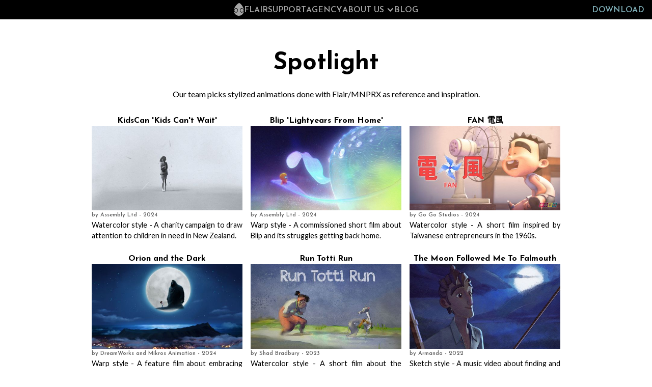

--- FILE ---
content_type: text/html
request_url: https://artineering.io/blog/spotlight
body_size: 5162
content:
<!DOCTYPE html><!-- Last Published: Thu Dec 11 2025 16:58:07 GMT+0000 (Coordinated Universal Time) --><html data-wf-domain="artineering.io" data-wf-page="626f01a6ba1d95c23ebbc95e" data-wf-site="62601097610537943c391d85" lang="en"><head><meta charset="utf-8"/><title>Spotlight | Artineering - Rendering, in Style!</title><meta content="Our team picks animations done with Flair/MNPRX as reference and inspiration for future projects. From Watercolor to Frayed edges and combinations with online and offline rendering." name="description"/><meta content="Spotlight | Artineering - Rendering, in Style!" property="og:title"/><meta content="Our team picks animations done with Flair/MNPRX as reference and inspiration for future projects. From Watercolor to Frayed edges and combinations with online and offline rendering." property="og:description"/><meta content="https://repo.artineering.io/images/blog/spotlight/spotlight.jpg" property="og:image"/><meta content="Spotlight | Artineering - Rendering, in Style!" property="twitter:title"/><meta content="Our team picks animations done with Flair/MNPRX as reference and inspiration for future projects. From Watercolor to Frayed edges and combinations with online and offline rendering." property="twitter:description"/><meta content="https://repo.artineering.io/images/blog/spotlight/spotlight.jpg" property="twitter:image"/><meta property="og:type" content="website"/><meta content="summary_large_image" name="twitter:card"/><meta content="width=device-width, initial-scale=1" name="viewport"/><link href="https://cdn.prod.website-files.com/62601097610537943c391d85/css/artineering.webflow.shared.1e08eb0fc.min.css" rel="stylesheet" type="text/css"/><link href="https://fonts.googleapis.com" rel="preconnect"/><link href="https://fonts.gstatic.com" rel="preconnect" crossorigin="anonymous"/><script src="https://ajax.googleapis.com/ajax/libs/webfont/1.6.26/webfont.js" type="text/javascript"></script><script type="text/javascript">WebFont.load({  google: {    families: ["Lato:100,100italic,300,300italic,400,400italic,700,700italic,900,900italic","Nanum Brush Script:regular","Josefin Sans:200,regular,600,700:latin,latin-ext"]  }});</script><script type="text/javascript">!function(o,c){var n=c.documentElement,t=" w-mod-";n.className+=t+"js",("ontouchstart"in o||o.DocumentTouch&&c instanceof DocumentTouch)&&(n.className+=t+"touch")}(window,document);</script><link href="https://cdn.prod.website-files.com/62601097610537943c391d85/6260f1503c96510aa56764a1_favicon.png" rel="shortcut icon" type="image/x-icon"/><link href="https://cdn.prod.website-files.com/62601097610537943c391d85/6260f1ae32d8550456ee4122_artineering-logo-apple.png" rel="apple-touch-icon"/><link href="https://artineering.io/blog/spotlight" rel="canonical"/><script async="" src="https://www.googletagmanager.com/gtag/js?id=G-FJQ3FT2N29"></script><script type="text/javascript">window.dataLayer = window.dataLayer || [];function gtag(){dataLayer.push(arguments);}gtag('js', new Date());gtag('config', 'G-FJQ3FT2N29', {'anonymize_ip': true});</script><script src="https://www.google.com/recaptcha/api.js" type="text/javascript"></script><link rel="stylesheet" href="https://docs.artineering.io/assets/css/twentytwenty/twentytwenty.css" type="text/css" media="screen"/>

<style>
.smallcaps {font-variant: small-caps}
.embed-responsive-16-9 iframe {
  width: 100%;
  aspect-ratio: 16 / 9;
}
.twentytwenty-container, .twentytwenty-handle { cursor: none; }
</style>

<!--
    <link rel="stylesheet" href="https://use.fontawesome.com/releases/v5.15.4/css/all.css" integrity="sha384-DyZ88mC6Up2uqS4h/KRgHuoeGwBcD4Ng9SiP4dIRy0EXTlnuz47vAwmeGwVChigm" crossorigin="anonymous">
--></head><body><div data-animation="default" data-collapse="medium" data-duration="400" data-easing="ease" data-easing2="ease" role="banner" class="navbar w-nav"><a href="/software/flair#download" class="navigation-banner w-inline-block"><div>Flair 1.1.4 - out now!</div></a><div class="container w-container"><nav role="navigation" class="nav-menu w-nav-menu"><a href="/" class="nav-aio-icon w-inline-block"></a><a href="/software/flair" class="nav-link w-nav-link">Flair</a><a href="/support" class="nav-link w-nav-link">Support</a><a href="/agency" class="nav-link w-nav-link">Agency</a><div data-hover="false" data-delay="200" data-w-id="0c7e947d-0f94-ab34-43b0-0e1c8359e853" class="nav-link w-dropdown"><div class="nav-software-drop-down w-dropdown-toggle"><div>About Us</div><div class="nav-drop-icon w-icon-dropdown-toggle"></div></div><nav class="nav-software-drop-down-options w-dropdown-list"><a href="/news" class="nav-drop-link w-dropdown-link">News</a><a href="/about" class="nav-drop-link w-dropdown-link">Our Story</a><a href="/research" class="nav-drop-link w-dropdown-link">Research</a><a href="/contact" class="nav-drop-link w-dropdown-link">Contact</a></nav></div><a href="/blog" class="nav-link w-nav-link">Blog</a><a href="#" class="nav-search-icon w-inline-block"></a></nav><div class="menu-button w-nav-button"><div class="w-icon-nav-menu"></div></div><a href="/software/flair#pricing" class="nav-download w-nav-link">Download</a></div></div><h1>Spotlight</h1><div class="blog-subtitle">Our team picks stylized animations done with Flair/MNPRX as reference and inspiration.<br/></div><div><div class="container-box w-container"><div class="w-layout-grid grid-3"><a href="/blog/spotlight/kidscan" class="blog-link-block w-inline-block"><h2 class="blog-grid-title">KidsCan &#x27;Kids Can&#x27;t Wait&#x27;</h2><img src="https://cdn.prod.website-files.com/62601097610537943c391d85/66d0444c89471cdd34c3b05f_KidsCan-thumb.jpg" loading="lazy" alt="KidsCan thumbnail" sizes="(max-width: 479px) 92vw, (max-width: 767px) 46vw, (max-width: 991px) 45vw, 296px" srcset="https://cdn.prod.website-files.com/62601097610537943c391d85/66d0444c89471cdd34c3b05f_KidsCan-thumb-p-500.jpg 500w, https://cdn.prod.website-files.com/62601097610537943c391d85/66d0444c89471cdd34c3b05f_KidsCan-thumb-p-800.jpg 800w, https://cdn.prod.website-files.com/62601097610537943c391d85/66d0444c89471cdd34c3b05f_KidsCan-thumb.jpg 843w"/><div class="blog-grid-caption">by Assembly Ltd - 2024</div><div class="blog-grid-text">Watercolor style - A charity campaign to draw attention to children in need in New Zealand.</div></a><a href="/blog/spotlight/blip" class="blog-link-block w-inline-block"><h2 class="blog-grid-title">Blip &#x27;Lightyears From Home&#x27;</h2><img src="https://cdn.prod.website-files.com/62601097610537943c391d85/66d042fef8f8d46dbdafd66a_blip-thumb.jpg" loading="lazy" alt="Blip thumbnail" sizes="(max-width: 479px) 92vw, (max-width: 767px) 46vw, (max-width: 991px) 45vw, 296px" srcset="https://cdn.prod.website-files.com/62601097610537943c391d85/66d042fef8f8d46dbdafd66a_blip-thumb-p-500.jpg 500w, https://cdn.prod.website-files.com/62601097610537943c391d85/66d042fef8f8d46dbdafd66a_blip-thumb-p-800.jpg 800w, https://cdn.prod.website-files.com/62601097610537943c391d85/66d042fef8f8d46dbdafd66a_blip-thumb.jpg 843w"/><div class="blog-grid-caption">by Assembly Ltd - 2024</div><div class="blog-grid-text">Warp style - A commissioned short film about Blip and its struggles getting back home.</div></a><a href="/blog/spotlight/fan" class="blog-link-block w-inline-block"><h2 class="blog-grid-title">FAN 電風</h2><img src="https://cdn.prod.website-files.com/62601097610537943c391d85/66d04272308f32af0ea0d735_fan-thumb.jpg" loading="lazy" alt="Fan big thumbnail" sizes="(max-width: 479px) 92vw, (max-width: 767px) 46vw, (max-width: 991px) 45vw, 296px" srcset="https://cdn.prod.website-files.com/62601097610537943c391d85/66d04272308f32af0ea0d735_fan-thumb-p-500.jpg 500w, https://cdn.prod.website-files.com/62601097610537943c391d85/66d04272308f32af0ea0d735_fan-thumb-p-800.jpg 800w, https://cdn.prod.website-files.com/62601097610537943c391d85/66d04272308f32af0ea0d735_fan-thumb.jpg 843w"/><div class="blog-grid-caption">by Go Go Studios - 2024</div><div class="blog-grid-text">Watercolor style - A short film inspired by Taiwanese entrepreneurs in the 1960s.</div></a><a href="/blog/spotlight/orion-and-the-dark" class="blog-link-block w-inline-block"><h2 class="blog-grid-title">Orion and the Dark</h2><img src="https://cdn.prod.website-files.com/62601097610537943c391d85/655cdc2f875f7baff1dcc65b_orion-and-the-dark.jpg" loading="lazy" alt="Orion and the Dark thumbnail" sizes="(max-width: 479px) 92vw, (max-width: 767px) 46vw, (max-width: 991px) 45vw, 296px" srcset="https://cdn.prod.website-files.com/62601097610537943c391d85/655cdc2f875f7baff1dcc65b_orion-and-the-dark-p-500.jpg 500w, https://cdn.prod.website-files.com/62601097610537943c391d85/655cdc2f875f7baff1dcc65b_orion-and-the-dark-p-800.jpg 800w, https://cdn.prod.website-files.com/62601097610537943c391d85/655cdc2f875f7baff1dcc65b_orion-and-the-dark.jpg 843w"/><div class="blog-grid-caption">by DreamWorks and Mikros Animation - 2024</div><div class="blog-grid-text">Warp style - A feature film about embracing the joy of living by overcoming irrational fears.</div></a><a href="/blog/spotlight/run-totti-run" class="blog-link-block w-inline-block"><h2 class="blog-grid-title">Run Totti Run</h2><img src="https://cdn.prod.website-files.com/62601097610537943c391d85/64b93be63d96c27afd0d24c4_run-thumb-narrow.jpg" loading="lazy" alt="" sizes="(max-width: 479px) 92vw, (max-width: 767px) 46vw, (max-width: 991px) 45vw, 296px" srcset="https://cdn.prod.website-files.com/62601097610537943c391d85/64b93be63d96c27afd0d24c4_run-thumb-narrow-p-500.jpg 500w, https://cdn.prod.website-files.com/62601097610537943c391d85/64b93be63d96c27afd0d24c4_run-thumb-narrow-p-800.jpg 800w, https://cdn.prod.website-files.com/62601097610537943c391d85/64b93be63d96c27afd0d24c4_run-thumb-narrow.jpg 843w"/><div class="blog-grid-caption">by Shad Bradbury - 2023</div><div class="blog-grid-text">Watercolor style - A short film about the friendship of a boy and his greyhound.</div></a><a href="/blog/spotlight/falmouth" class="blog-link-block w-inline-block"><h2 class="blog-grid-title">The Moon Followed Me To Falmouth</h2><img src="https://cdn.prod.website-files.com/62601097610537943c391d85/63621ebbea8a4f139fb22636_falmouth-thumb.jpg" loading="lazy" alt="The Moon Followed Me to Falmouth thumbnail" sizes="(max-width: 479px) 92vw, (max-width: 767px) 46vw, (max-width: 991px) 45vw, 296px" srcset="https://cdn.prod.website-files.com/62601097610537943c391d85/63621ebbea8a4f139fb22636_falmouth-thumb-p-500.jpg 500w, https://cdn.prod.website-files.com/62601097610537943c391d85/63621ebbea8a4f139fb22636_falmouth-thumb-p-800.jpg 800w, https://cdn.prod.website-files.com/62601097610537943c391d85/63621ebbea8a4f139fb22636_falmouth-thumb.jpg 843w"/><div class="blog-grid-caption">by Armanda - 2022</div><div class="blog-grid-text">Sketch style - A music video about finding and losing love on a voyage.</div></a><a href="/blog/spotlight/kafkas-doll" class="blog-link-block w-inline-block"><h2 class="blog-grid-title">Kafka&#x27;s Doll</h2><img src="https://cdn.prod.website-files.com/62601097610537943c391d85/66df09b59a20cb631d48c972_kafkas-toll-thumb.jpg" loading="lazy" alt="Kafka&#x27;s Doll thumbnail" sizes="(max-width: 479px) 92vw, (max-width: 767px) 46vw, (max-width: 991px) 45vw, 296px" srcset="https://cdn.prod.website-files.com/62601097610537943c391d85/66df09b59a20cb631d48c972_kafkas-toll-thumb-p-500.jpg 500w, https://cdn.prod.website-files.com/62601097610537943c391d85/66df09b59a20cb631d48c972_kafkas-toll-thumb-p-800.jpg 800w, https://cdn.prod.website-files.com/62601097610537943c391d85/66df09b59a20cb631d48c972_kafkas-toll-thumb.jpg 843w"/><div class="blog-grid-caption">by Studio Kimchi - 2022</div><div class="blog-grid-text">Warp style - A short film about Kafka helping a little girl to find her sense of personal resolution.</div></a><a href="/blog/spotlight/iron-farmer" class="blog-link-block w-inline-block"><h2 class="blog-grid-title">Iron Farmer</h2><img src="https://cdn.prod.website-files.com/62601097610537943c391d85/66db21aa2766aa9e75c838ba_farmer-thumb.jpg" loading="lazy" alt="Iron Farmer thumbnail" sizes="(max-width: 479px) 92vw, (max-width: 767px) 46vw, (max-width: 991px) 45vw, 296px" srcset="https://cdn.prod.website-files.com/62601097610537943c391d85/66db21aa2766aa9e75c838ba_farmer-thumb-p-500.jpg 500w, https://cdn.prod.website-files.com/62601097610537943c391d85/66db21aa2766aa9e75c838ba_farmer-thumb-p-800.jpg 800w, https://cdn.prod.website-files.com/62601097610537943c391d85/66db21aa2766aa9e75c838ba_farmer-thumb.jpg 843w"/><div class="blog-grid-caption">by Black Sheep Animation Studio - 2022</div><div class="blog-grid-text">Watercolor style - A six-part series about a robot that guards a vegetable garden.</div></a><a href="/blog/spotlight/bidoof" class="blog-link-block w-inline-block"><h2 class="blog-grid-title">Bidoof’s Big Stand</h2><img src="https://cdn.prod.website-files.com/62601097610537943c391d85/628c60e26ed801415cafe641_bidoof-thumb.jpg" loading="lazy" alt="Bidoof&#x27;s Big Stand thumbnail" sizes="(max-width: 479px) 92vw, (max-width: 767px) 46vw, (max-width: 991px) 45vw, 296px" srcset="https://cdn.prod.website-files.com/62601097610537943c391d85/628c60e26ed801415cafe641_bidoof-thumb-p-500.jpeg 500w, https://cdn.prod.website-files.com/62601097610537943c391d85/628c60e26ed801415cafe641_bidoof-thumb-p-800.jpeg 800w, https://cdn.prod.website-files.com/62601097610537943c391d85/628c60e26ed801415cafe641_bidoof-thumb.jpg 843w"/><div class="blog-grid-caption">by TAIKO Studios - 2022</div><div class="blog-grid-text">Warp style - A short film about a Bidoof that has problems fitting in.</div></a><a href="/blog/spotlight/doctors-wife" class="blog-link-block w-inline-block"><h2 class="blog-grid-title">The Doctor&#x27;s Wife</h2><img src="https://cdn.prod.website-files.com/62601097610537943c391d85/66df04759a1bb223ed96bde5_doctors-wife-thumb.jpg" loading="lazy" alt="Doctor&#x27;s Wife thumbnail" sizes="(max-width: 479px) 92vw, (max-width: 767px) 46vw, (max-width: 991px) 45vw, 296px" srcset="https://cdn.prod.website-files.com/62601097610537943c391d85/66df04759a1bb223ed96bde5_doctors-wife-thumb-p-500.jpg 500w, https://cdn.prod.website-files.com/62601097610537943c391d85/66df04759a1bb223ed96bde5_doctors-wife-thumb-p-800.jpg 800w, https://cdn.prod.website-files.com/62601097610537943c391d85/66df04759a1bb223ed96bde5_doctors-wife-thumb.jpg 843w"/><div class="blog-grid-caption">by Studio Kimchi - 2021</div><div class="blog-grid-text">Warp style - A short film about a doctor  trying to cheer up his childless wife.</div></a><a href="/blog/spotlight/valentina" class="blog-link-block w-inline-block"><h2 class="blog-grid-title">Valentina</h2><img src="https://cdn.prod.website-files.com/62601097610537943c391d85/66d04681e2c67918d1ea1e5e_valentina-thumb.jpg" loading="lazy" alt="Valentina thumbnail" sizes="(max-width: 479px) 92vw, (max-width: 767px) 46vw, (max-width: 991px) 45vw, 296px" srcset="https://cdn.prod.website-files.com/62601097610537943c391d85/66d04681e2c67918d1ea1e5e_valentina-thumb-p-500.jpg 500w, https://cdn.prod.website-files.com/62601097610537943c391d85/66d04681e2c67918d1ea1e5e_valentina-thumb-p-800.jpg 800w, https://cdn.prod.website-files.com/62601097610537943c391d85/66d04681e2c67918d1ea1e5e_valentina-thumb.jpg 843w"/><div class="blog-grid-caption">by Antaruxa - 2021</div><div class="blog-grid-text">Watercolor style: - A dream sequence about Valentina and her bond with her grandmother.</div></a><a href="/blog/spotlight/sars" class="blog-link-block w-inline-block"><h2 class="blog-grid-title">Biology of SARS-CoV-2: Series</h2><img src="https://cdn.prod.website-files.com/62601097610537943c391d85/66dabe2b492d92f0b426c331_infection-thumb.jpg" loading="lazy" alt="Infection thumbnail" sizes="(max-width: 479px) 92vw, (max-width: 767px) 46vw, (max-width: 991px) 45vw, 296px" srcset="https://cdn.prod.website-files.com/62601097610537943c391d85/66dabe2b492d92f0b426c331_infection-thumb-p-500.jpg 500w, https://cdn.prod.website-files.com/62601097610537943c391d85/66dabe2b492d92f0b426c331_infection-thumb-p-800.jpg 800w, https://cdn.prod.website-files.com/62601097610537943c391d85/66dabe2b492d92f0b426c331_infection-thumb.jpg 843w"/><div class="blog-grid-caption">by AXS Studio - 2020</div><div class="blog-grid-text">Watercolor style - A three-part series teaching about SARS, its evolutions and vaccinations.</div></a><a href="/blog/spotlight/covid-19-info" class="blog-link-block w-inline-block"><h2 class="blog-grid-title">COVID-19 Vaccines vs. Antivirals</h2><img src="https://cdn.prod.website-files.com/62601097610537943c391d85/628c614789fc47b300529e3d_covid-19-thumb.jpg" loading="lazy" alt="Covid 19 thumbnail" sizes="(max-width: 479px) 92vw, (max-width: 767px) 46vw, (max-width: 991px) 45vw, 296px" srcset="https://cdn.prod.website-files.com/62601097610537943c391d85/628c614789fc47b300529e3d_covid-19-thumb-p-500.jpeg 500w, https://cdn.prod.website-files.com/62601097610537943c391d85/628c614789fc47b300529e3d_covid-19-thumb-p-800.jpeg 800w, https://cdn.prod.website-files.com/62601097610537943c391d85/628c614789fc47b300529e3d_covid-19-thumb.jpg 843w"/><div class="blog-grid-caption">by AXS Studio - 2020</div><div class="blog-grid-text">Watercolor style - Vaccines vs. Antivirals, get to know their differences and advantages.</div></a><a href="/blog/spotlight/fu" class="blog-link-block w-inline-block"><h2 class="blog-grid-title">Fú 福</h2><img src="https://cdn.prod.website-files.com/62601097610537943c391d85/628c614c9df5eb5e858ba003_fu-thumb.jpg" loading="lazy" alt="Fu thumbnail" sizes="(max-width: 479px) 92vw, (max-width: 767px) 46vw, (max-width: 991px) 45vw, 296px" srcset="https://cdn.prod.website-files.com/62601097610537943c391d85/628c614c9df5eb5e858ba003_fu-thumb-p-500.jpeg 500w, https://cdn.prod.website-files.com/62601097610537943c391d85/628c614c9df5eb5e858ba003_fu-thumb-p-800.jpeg 800w, https://cdn.prod.website-files.com/62601097610537943c391d85/628c614c9df5eb5e858ba003_fu-thumb.jpg 843w"/><div class="blog-grid-caption">by TAIKO Studios - 2020</div><div class="blog-grid-text">Warp style - A commissioned short film about family and the relativity of one&#x27;s home.</div></a></div></div></div><div class="footer"><div class="footer-border-short"></div><div class="w-container"><div class="footer-block"><div class="w-layout-grid footer-grid"><div id="w-node-d42979ee-41db-8229-5ab5-b21e84e586a1-84e5869c" class="div-block-19"><h4 class="footer-title">Explore</h4><ul role="list" class="w-list-unstyled"><li><a href="/software/flair">Flair (MNPRX)</a></li><li><a href="/agency">Agency</a></li><li><a href="/seminars">Seminars</a></li><li><a href="/software/maya-npr">MNPR</a></li></ul></div><div><h4 class="footer-title">Learn &amp; Help</h4><ul role="list" class="w-list-unstyled"><li><a href="/support">Support</a></li><li><a href="https://docs.artineering.io/flair" target="_blank">Flair Documentation</a></li><li><a href="https://www.youtube.com/channel/UC-Uqc5P6CeXSwxftSEx9z6w/" target="_blank">Tutorials</a></li><li class="list-item"><a href="/software/flair/demo-scenes">Demo Scenes</a></li></ul></div><div id="w-node-d42979ee-41db-8229-5ab5-b21e84e586b3-84e5869c"><h4 class="footer-title">Company</h4><ul role="list" class="w-list-unstyled"><li><a href="/news">News</a></li><li><a href="/about">Our Story</a></li><li><a href="/research">Research</a></li><li><a href="/blog">Blog</a></li><li><a href="/contact">Get in Touch</a></li></ul></div></div><div class="footer-social-icons"><a href="https://twitter.com/artineering" target="_blank" class="w-inline-block"><img src="https://cdn.prod.website-files.com/62601097610537943c391d85/626689ed7bba3f9d7f004bec_twitter-square-brands.svg" loading="lazy" alt="" class="footer-icons"/></a><a href="https://www.instagram.com/artineering.io/" target="_blank" class="w-inline-block"><img src="https://cdn.prod.website-files.com/62601097610537943c391d85/626689ebb5b3864b6b4d3fcb_instagram-square-brands.svg" loading="lazy" alt="" class="footer-icons"/></a><a href="https://www.facebook.com/artineering" target="_blank" class="w-inline-block"><img src="https://cdn.prod.website-files.com/62601097610537943c391d85/626689ebbeb21a58e529fae6_facebook-square-brands.svg" loading="lazy" alt="" class="footer-icons"/></a><a href="https://www.linkedin.com/company/artineering/" target="_blank" class="w-inline-block"><img src="https://cdn.prod.website-files.com/62601097610537943c391d85/626689ebd71f1ccc565f93ee_linkedin-square-brands.svg" loading="lazy" alt="" class="footer-icons"/></a><a href="https://www.youtube.com/@artineering" target="_blank" class="w-inline-block"><img src="https://cdn.prod.website-files.com/62601097610537943c391d85/626689ed7bba3fe1e8004bed_youtube-square-brands.svg" loading="lazy" alt="" class="footer-icons"/></a><a href="https://www.reddit.com/r/artineers/" target="_blank" class="w-inline-block"><img src="https://cdn.prod.website-files.com/62601097610537943c391d85/626689eb0a561759f125dce2_reddit-square-brands.svg" loading="lazy" alt="" class="footer-icons"/></a><a href="https://discord.gg/6FJZCscQUM" target="_blank" class="w-inline-block"><img src="https://cdn.prod.website-files.com/62601097610537943c391d85/639b29e2634eb23b5800beea_discord-square-brands.svg" loading="lazy" alt="" class="footer-icons"/></a><a href="https://www.patreon.com/artineering" target="_blank" class="w-inline-block"><img src="https://cdn.prod.website-files.com/62601097610537943c391d85/655cc70b3e536815e49b7bb0_patreon_square.svg" loading="lazy" alt="Patreon Logo" class="footer-icons"/></a></div></div><div class="footer-border-short"></div><div class="footer-bottom"><div><div class="footer-text">© 2025 Artineering OÜ</div><div class="div-block"><div class="footer-links"><a href="/legal/privacy-policy">Privacy Policy</a></div><div class="footer-links"><a href="/legal/terms-and-conditions">Terms &amp; Conditions</a></div><div class="footer-links"><a href="/legal/cookie-policy">Cookie Policy</a></div></div></div><div class="footer-logos"><a href="/software/flair" class="w-inline-block"><img src="https://cdn.prod.website-files.com/62601097610537943c391d85/626eec1af31a956333c5c754_flair_black_transp.png" loading="lazy" sizes="(max-width: 767px) 100vw, (max-width: 991px) 727.9910888671875px, 939.9910888671875px" srcset="https://cdn.prod.website-files.com/62601097610537943c391d85/626eec1af31a956333c5c754_flair_black_transp-p-500.png 500w, https://cdn.prod.website-files.com/62601097610537943c391d85/626eec1af31a956333c5c754_flair_black_transp-p-800.png 800w, https://cdn.prod.website-files.com/62601097610537943c391d85/626eec1af31a956333c5c754_flair_black_transp-p-1080.png 1080w, https://cdn.prod.website-files.com/62601097610537943c391d85/626eec1af31a956333c5c754_flair_black_transp-p-1600.png 1600w, https://cdn.prod.website-files.com/62601097610537943c391d85/626eec1af31a956333c5c754_flair_black_transp.png 2000w" alt="" class="footer-logo"/></a><a href="/" class="w-inline-block"><img src="https://cdn.prod.website-files.com/62601097610537943c391d85/62602bcb5c032d07609f5b48_droppy.svg" loading="lazy" alt="Artineering Logo" class="footer-logo"/></a></div></div></div></div><script src="https://d3e54v103j8qbb.cloudfront.net/js/jquery-3.5.1.min.dc5e7f18c8.js?site=62601097610537943c391d85" type="text/javascript" integrity="sha256-9/aliU8dGd2tb6OSsuzixeV4y/faTqgFtohetphbbj0=" crossorigin="anonymous"></script><script src="https://cdn.prod.website-files.com/62601097610537943c391d85/js/webflow.schunk.9195f592597aa43d.js" type="text/javascript"></script><script src="https://cdn.prod.website-files.com/62601097610537943c391d85/js/webflow.c9f80112.8f14fdb118ccbbf5.js" type="text/javascript"></script><script src="https://pro.fontawesome.com/releases/v5.15.4/js/all.js" crossorigin="anonymous"></script>
<script src="https://docs.artineering.io/assets/js/twentytwenty/jquery.event.move.js" type="text/javascript"></script>
<script src="https://docs.artineering.io/assets/js/twentytwenty/jquery.twentytwenty.js" type="text/javascript"></script></body></html>

--- FILE ---
content_type: text/css
request_url: https://cdn.prod.website-files.com/62601097610537943c391d85/css/artineering.webflow.shared.1e08eb0fc.min.css
body_size: 19635
content:
html{-webkit-text-size-adjust:100%;-ms-text-size-adjust:100%;font-family:sans-serif}body{margin:0}article,aside,details,figcaption,figure,footer,header,hgroup,main,menu,nav,section,summary{display:block}audio,canvas,progress,video{vertical-align:baseline;display:inline-block}audio:not([controls]){height:0;display:none}[hidden],template{display:none}a{background-color:#0000}a:active,a:hover{outline:0}abbr[title]{border-bottom:1px dotted}b,strong{font-weight:700}dfn{font-style:italic}h1{margin:.67em 0;font-size:2em}mark{color:#000;background:#ff0}small{font-size:80%}sub,sup{vertical-align:baseline;font-size:75%;line-height:0;position:relative}sup{top:-.5em}sub{bottom:-.25em}img{border:0}svg:not(:root){overflow:hidden}hr{box-sizing:content-box;height:0}pre{overflow:auto}code,kbd,pre,samp{font-family:monospace;font-size:1em}button,input,optgroup,select,textarea{color:inherit;font:inherit;margin:0}button{overflow:visible}button,select{text-transform:none}button,html input[type=button],input[type=reset]{-webkit-appearance:button;cursor:pointer}button[disabled],html input[disabled]{cursor:default}button::-moz-focus-inner,input::-moz-focus-inner{border:0;padding:0}input{line-height:normal}input[type=checkbox],input[type=radio]{box-sizing:border-box;padding:0}input[type=number]::-webkit-inner-spin-button,input[type=number]::-webkit-outer-spin-button{height:auto}input[type=search]{-webkit-appearance:none}input[type=search]::-webkit-search-cancel-button,input[type=search]::-webkit-search-decoration{-webkit-appearance:none}legend{border:0;padding:0}textarea{overflow:auto}optgroup{font-weight:700}table{border-collapse:collapse;border-spacing:0}td,th{padding:0}@font-face{font-family:webflow-icons;src:url([data-uri])format("truetype");font-weight:400;font-style:normal}[class^=w-icon-],[class*=\ w-icon-]{speak:none;font-variant:normal;text-transform:none;-webkit-font-smoothing:antialiased;-moz-osx-font-smoothing:grayscale;font-style:normal;font-weight:400;line-height:1;font-family:webflow-icons!important}.w-icon-slider-right:before{content:""}.w-icon-slider-left:before{content:""}.w-icon-nav-menu:before{content:""}.w-icon-arrow-down:before,.w-icon-dropdown-toggle:before{content:""}.w-icon-file-upload-remove:before{content:""}.w-icon-file-upload-icon:before{content:""}*{box-sizing:border-box}html{height:100%}body{color:#333;background-color:#fff;min-height:100%;margin:0;font-family:Arial,sans-serif;font-size:14px;line-height:20px}img{vertical-align:middle;max-width:100%;display:inline-block}html.w-mod-touch *{background-attachment:scroll!important}.w-block{display:block}.w-inline-block{max-width:100%;display:inline-block}.w-clearfix:before,.w-clearfix:after{content:" ";grid-area:1/1/2/2;display:table}.w-clearfix:after{clear:both}.w-hidden{display:none}.w-button{color:#fff;line-height:inherit;cursor:pointer;background-color:#3898ec;border:0;border-radius:0;padding:9px 15px;text-decoration:none;display:inline-block}input.w-button{-webkit-appearance:button}html[data-w-dynpage] [data-w-cloak]{color:#0000!important}.w-code-block{margin:unset}pre.w-code-block code{all:inherit}.w-optimization{display:contents}.w-webflow-badge,.w-webflow-badge>img{box-sizing:unset;width:unset;height:unset;max-height:unset;max-width:unset;min-height:unset;min-width:unset;margin:unset;padding:unset;float:unset;clear:unset;border:unset;border-radius:unset;background:unset;background-image:unset;background-position:unset;background-size:unset;background-repeat:unset;background-origin:unset;background-clip:unset;background-attachment:unset;background-color:unset;box-shadow:unset;transform:unset;direction:unset;font-family:unset;font-weight:unset;color:unset;font-size:unset;line-height:unset;font-style:unset;font-variant:unset;text-align:unset;letter-spacing:unset;-webkit-text-decoration:unset;text-decoration:unset;text-indent:unset;text-transform:unset;list-style-type:unset;text-shadow:unset;vertical-align:unset;cursor:unset;white-space:unset;word-break:unset;word-spacing:unset;word-wrap:unset;transition:unset}.w-webflow-badge{white-space:nowrap;cursor:pointer;box-shadow:0 0 0 1px #0000001a,0 1px 3px #0000001a;visibility:visible!important;opacity:1!important;z-index:2147483647!important;color:#aaadb0!important;overflow:unset!important;background-color:#fff!important;border-radius:3px!important;width:auto!important;height:auto!important;margin:0!important;padding:6px!important;font-size:12px!important;line-height:14px!important;text-decoration:none!important;display:inline-block!important;position:fixed!important;inset:auto 12px 12px auto!important;transform:none!important}.w-webflow-badge>img{position:unset;visibility:unset!important;opacity:1!important;vertical-align:middle!important;display:inline-block!important}h1,h2,h3,h4,h5,h6{margin-bottom:10px;font-weight:700}h1{margin-top:20px;font-size:38px;line-height:44px}h2{margin-top:20px;font-size:32px;line-height:36px}h3{margin-top:20px;font-size:24px;line-height:30px}h4{margin-top:10px;font-size:18px;line-height:24px}h5{margin-top:10px;font-size:14px;line-height:20px}h6{margin-top:10px;font-size:12px;line-height:18px}p{margin-top:0;margin-bottom:10px}blockquote{border-left:5px solid #e2e2e2;margin:0 0 10px;padding:10px 20px;font-size:18px;line-height:22px}figure{margin:0 0 10px}figcaption{text-align:center;margin-top:5px}ul,ol{margin-top:0;margin-bottom:10px;padding-left:40px}.w-list-unstyled{padding-left:0;list-style:none}.w-embed:before,.w-embed:after{content:" ";grid-area:1/1/2/2;display:table}.w-embed:after{clear:both}.w-video{width:100%;padding:0;position:relative}.w-video iframe,.w-video object,.w-video embed{border:none;width:100%;height:100%;position:absolute;top:0;left:0}fieldset{border:0;margin:0;padding:0}button,[type=button],[type=reset]{cursor:pointer;-webkit-appearance:button;border:0}.w-form{margin:0 0 15px}.w-form-done{text-align:center;background-color:#ddd;padding:20px;display:none}.w-form-fail{background-color:#ffdede;margin-top:10px;padding:10px;display:none}label{margin-bottom:5px;font-weight:700;display:block}.w-input,.w-select{color:#333;vertical-align:middle;background-color:#fff;border:1px solid #ccc;width:100%;height:38px;margin-bottom:10px;padding:8px 12px;font-size:14px;line-height:1.42857;display:block}.w-input::placeholder,.w-select::placeholder{color:#999}.w-input:focus,.w-select:focus{border-color:#3898ec;outline:0}.w-input[disabled],.w-select[disabled],.w-input[readonly],.w-select[readonly],fieldset[disabled] .w-input,fieldset[disabled] .w-select{cursor:not-allowed}.w-input[disabled]:not(.w-input-disabled),.w-select[disabled]:not(.w-input-disabled),.w-input[readonly],.w-select[readonly],fieldset[disabled]:not(.w-input-disabled) .w-input,fieldset[disabled]:not(.w-input-disabled) .w-select{background-color:#eee}textarea.w-input,textarea.w-select{height:auto}.w-select{background-color:#f3f3f3}.w-select[multiple]{height:auto}.w-form-label{cursor:pointer;margin-bottom:0;font-weight:400;display:inline-block}.w-radio{margin-bottom:5px;padding-left:20px;display:block}.w-radio:before,.w-radio:after{content:" ";grid-area:1/1/2/2;display:table}.w-radio:after{clear:both}.w-radio-input{float:left;margin:3px 0 0 -20px;line-height:normal}.w-file-upload{margin-bottom:10px;display:block}.w-file-upload-input{opacity:0;z-index:-100;width:.1px;height:.1px;position:absolute;overflow:hidden}.w-file-upload-default,.w-file-upload-uploading,.w-file-upload-success{color:#333;display:inline-block}.w-file-upload-error{margin-top:10px;display:block}.w-file-upload-default.w-hidden,.w-file-upload-uploading.w-hidden,.w-file-upload-error.w-hidden,.w-file-upload-success.w-hidden{display:none}.w-file-upload-uploading-btn{cursor:pointer;background-color:#fafafa;border:1px solid #ccc;margin:0;padding:8px 12px;font-size:14px;font-weight:400;display:flex}.w-file-upload-file{background-color:#fafafa;border:1px solid #ccc;flex-grow:1;justify-content:space-between;margin:0;padding:8px 9px 8px 11px;display:flex}.w-file-upload-file-name{font-size:14px;font-weight:400;display:block}.w-file-remove-link{cursor:pointer;width:auto;height:auto;margin-top:3px;margin-left:10px;padding:3px;display:block}.w-icon-file-upload-remove{margin:auto;font-size:10px}.w-file-upload-error-msg{color:#ea384c;padding:2px 0;display:inline-block}.w-file-upload-info{padding:0 12px;line-height:38px;display:inline-block}.w-file-upload-label{cursor:pointer;background-color:#fafafa;border:1px solid #ccc;margin:0;padding:8px 12px;font-size:14px;font-weight:400;display:inline-block}.w-icon-file-upload-icon,.w-icon-file-upload-uploading{width:20px;margin-right:8px;display:inline-block}.w-icon-file-upload-uploading{height:20px}.w-container{max-width:940px;margin-left:auto;margin-right:auto}.w-container:before,.w-container:after{content:" ";grid-area:1/1/2/2;display:table}.w-container:after{clear:both}.w-container .w-row{margin-left:-10px;margin-right:-10px}.w-row:before,.w-row:after{content:" ";grid-area:1/1/2/2;display:table}.w-row:after{clear:both}.w-row .w-row{margin-left:0;margin-right:0}.w-col{float:left;width:100%;min-height:1px;padding-left:10px;padding-right:10px;position:relative}.w-col .w-col{padding-left:0;padding-right:0}.w-col-1{width:8.33333%}.w-col-2{width:16.6667%}.w-col-3{width:25%}.w-col-4{width:33.3333%}.w-col-5{width:41.6667%}.w-col-6{width:50%}.w-col-7{width:58.3333%}.w-col-8{width:66.6667%}.w-col-9{width:75%}.w-col-10{width:83.3333%}.w-col-11{width:91.6667%}.w-col-12{width:100%}.w-hidden-main{display:none!important}@media screen and (max-width:991px){.w-container{max-width:728px}.w-hidden-main{display:inherit!important}.w-hidden-medium{display:none!important}.w-col-medium-1{width:8.33333%}.w-col-medium-2{width:16.6667%}.w-col-medium-3{width:25%}.w-col-medium-4{width:33.3333%}.w-col-medium-5{width:41.6667%}.w-col-medium-6{width:50%}.w-col-medium-7{width:58.3333%}.w-col-medium-8{width:66.6667%}.w-col-medium-9{width:75%}.w-col-medium-10{width:83.3333%}.w-col-medium-11{width:91.6667%}.w-col-medium-12{width:100%}.w-col-stack{width:100%;left:auto;right:auto}}@media screen and (max-width:767px){.w-hidden-main,.w-hidden-medium{display:inherit!important}.w-hidden-small{display:none!important}.w-row,.w-container .w-row{margin-left:0;margin-right:0}.w-col{width:100%;left:auto;right:auto}.w-col-small-1{width:8.33333%}.w-col-small-2{width:16.6667%}.w-col-small-3{width:25%}.w-col-small-4{width:33.3333%}.w-col-small-5{width:41.6667%}.w-col-small-6{width:50%}.w-col-small-7{width:58.3333%}.w-col-small-8{width:66.6667%}.w-col-small-9{width:75%}.w-col-small-10{width:83.3333%}.w-col-small-11{width:91.6667%}.w-col-small-12{width:100%}}@media screen and (max-width:479px){.w-container{max-width:none}.w-hidden-main,.w-hidden-medium,.w-hidden-small{display:inherit!important}.w-hidden-tiny{display:none!important}.w-col{width:100%}.w-col-tiny-1{width:8.33333%}.w-col-tiny-2{width:16.6667%}.w-col-tiny-3{width:25%}.w-col-tiny-4{width:33.3333%}.w-col-tiny-5{width:41.6667%}.w-col-tiny-6{width:50%}.w-col-tiny-7{width:58.3333%}.w-col-tiny-8{width:66.6667%}.w-col-tiny-9{width:75%}.w-col-tiny-10{width:83.3333%}.w-col-tiny-11{width:91.6667%}.w-col-tiny-12{width:100%}}.w-widget{position:relative}.w-widget-map{width:100%;height:400px}.w-widget-map label{width:auto;display:inline}.w-widget-map img{max-width:inherit}.w-widget-map .gm-style-iw{text-align:center}.w-widget-map .gm-style-iw>button{display:none!important}.w-widget-twitter{overflow:hidden}.w-widget-twitter-count-shim{vertical-align:top;text-align:center;background:#fff;border:1px solid #758696;border-radius:3px;width:28px;height:20px;display:inline-block;position:relative}.w-widget-twitter-count-shim *{pointer-events:none;-webkit-user-select:none;user-select:none}.w-widget-twitter-count-shim .w-widget-twitter-count-inner{text-align:center;color:#999;font-family:serif;font-size:15px;line-height:12px;position:relative}.w-widget-twitter-count-shim .w-widget-twitter-count-clear{display:block;position:relative}.w-widget-twitter-count-shim.w--large{width:36px;height:28px}.w-widget-twitter-count-shim.w--large .w-widget-twitter-count-inner{font-size:18px;line-height:18px}.w-widget-twitter-count-shim:not(.w--vertical){margin-left:5px;margin-right:8px}.w-widget-twitter-count-shim:not(.w--vertical).w--large{margin-left:6px}.w-widget-twitter-count-shim:not(.w--vertical):before,.w-widget-twitter-count-shim:not(.w--vertical):after{content:" ";pointer-events:none;border:solid #0000;width:0;height:0;position:absolute;top:50%;left:0}.w-widget-twitter-count-shim:not(.w--vertical):before{border-width:4px;border-color:#75869600 #5d6c7b #75869600 #75869600;margin-top:-4px;margin-left:-9px}.w-widget-twitter-count-shim:not(.w--vertical).w--large:before{border-width:5px;margin-top:-5px;margin-left:-10px}.w-widget-twitter-count-shim:not(.w--vertical):after{border-width:4px;border-color:#fff0 #fff #fff0 #fff0;margin-top:-4px;margin-left:-8px}.w-widget-twitter-count-shim:not(.w--vertical).w--large:after{border-width:5px;margin-top:-5px;margin-left:-9px}.w-widget-twitter-count-shim.w--vertical{width:61px;height:33px;margin-bottom:8px}.w-widget-twitter-count-shim.w--vertical:before,.w-widget-twitter-count-shim.w--vertical:after{content:" ";pointer-events:none;border:solid #0000;width:0;height:0;position:absolute;top:100%;left:50%}.w-widget-twitter-count-shim.w--vertical:before{border-width:5px;border-color:#5d6c7b #75869600 #75869600;margin-left:-5px}.w-widget-twitter-count-shim.w--vertical:after{border-width:4px;border-color:#fff #fff0 #fff0;margin-left:-4px}.w-widget-twitter-count-shim.w--vertical .w-widget-twitter-count-inner{font-size:18px;line-height:22px}.w-widget-twitter-count-shim.w--vertical.w--large{width:76px}.w-background-video{color:#fff;height:500px;position:relative;overflow:hidden}.w-background-video>video{object-fit:cover;z-index:-100;background-position:50%;background-size:cover;width:100%;height:100%;margin:auto;position:absolute;inset:-100%}.w-background-video>video::-webkit-media-controls-start-playback-button{-webkit-appearance:none;display:none!important}.w-background-video--control{background-color:#0000;padding:0;position:absolute;bottom:1em;right:1em}.w-background-video--control>[hidden]{display:none!important}.w-slider{text-align:center;clear:both;-webkit-tap-highlight-color:#0000;tap-highlight-color:#0000;background:#ddd;height:300px;position:relative}.w-slider-mask{z-index:1;white-space:nowrap;height:100%;display:block;position:relative;left:0;right:0;overflow:hidden}.w-slide{vertical-align:top;white-space:normal;text-align:left;width:100%;height:100%;display:inline-block;position:relative}.w-slider-nav{z-index:2;text-align:center;-webkit-tap-highlight-color:#0000;tap-highlight-color:#0000;height:40px;margin:auto;padding-top:10px;position:absolute;inset:auto 0 0}.w-slider-nav.w-round>div{border-radius:100%}.w-slider-nav.w-num>div{font-size:inherit;line-height:inherit;width:auto;height:auto;padding:.2em .5em}.w-slider-nav.w-shadow>div{box-shadow:0 0 3px #3336}.w-slider-nav-invert{color:#fff}.w-slider-nav-invert>div{background-color:#2226}.w-slider-nav-invert>div.w-active{background-color:#222}.w-slider-dot{cursor:pointer;background-color:#fff6;width:1em;height:1em;margin:0 3px .5em;transition:background-color .1s,color .1s;display:inline-block;position:relative}.w-slider-dot.w-active{background-color:#fff}.w-slider-dot:focus{outline:none;box-shadow:0 0 0 2px #fff}.w-slider-dot:focus.w-active{box-shadow:none}.w-slider-arrow-left,.w-slider-arrow-right{cursor:pointer;color:#fff;-webkit-tap-highlight-color:#0000;tap-highlight-color:#0000;-webkit-user-select:none;user-select:none;width:80px;margin:auto;font-size:40px;position:absolute;inset:0;overflow:hidden}.w-slider-arrow-left [class^=w-icon-],.w-slider-arrow-right [class^=w-icon-],.w-slider-arrow-left [class*=\ w-icon-],.w-slider-arrow-right [class*=\ w-icon-]{position:absolute}.w-slider-arrow-left:focus,.w-slider-arrow-right:focus{outline:0}.w-slider-arrow-left{z-index:3;right:auto}.w-slider-arrow-right{z-index:4;left:auto}.w-icon-slider-left,.w-icon-slider-right{width:1em;height:1em;margin:auto;inset:0}.w-slider-aria-label{clip:rect(0 0 0 0);border:0;width:1px;height:1px;margin:-1px;padding:0;position:absolute;overflow:hidden}.w-slider-force-show{display:block!important}.w-dropdown{text-align:left;z-index:900;margin-left:auto;margin-right:auto;display:inline-block;position:relative}.w-dropdown-btn,.w-dropdown-toggle,.w-dropdown-link{vertical-align:top;color:#222;text-align:left;white-space:nowrap;margin-left:auto;margin-right:auto;padding:20px;text-decoration:none;position:relative}.w-dropdown-toggle{-webkit-user-select:none;user-select:none;cursor:pointer;padding-right:40px;display:inline-block}.w-dropdown-toggle:focus{outline:0}.w-icon-dropdown-toggle{width:1em;height:1em;margin:auto 20px auto auto;position:absolute;top:0;bottom:0;right:0}.w-dropdown-list{background:#ddd;min-width:100%;display:none;position:absolute}.w-dropdown-list.w--open{display:block}.w-dropdown-link{color:#222;padding:10px 20px;display:block}.w-dropdown-link.w--current{color:#0082f3}.w-dropdown-link:focus{outline:0}@media screen and (max-width:767px){.w-nav-brand{padding-left:10px}}.w-lightbox-backdrop{cursor:auto;letter-spacing:normal;text-indent:0;text-shadow:none;text-transform:none;visibility:visible;white-space:normal;word-break:normal;word-spacing:normal;word-wrap:normal;color:#fff;text-align:center;z-index:2000;opacity:0;-webkit-user-select:none;-moz-user-select:none;-webkit-tap-highlight-color:transparent;background:#000000e6;outline:0;font-family:Helvetica Neue,Helvetica,Ubuntu,Segoe UI,Verdana,sans-serif;font-size:17px;font-style:normal;font-weight:300;line-height:1.2;list-style:disc;position:fixed;inset:0;-webkit-transform:translate(0)}.w-lightbox-backdrop,.w-lightbox-container{-webkit-overflow-scrolling:touch;height:100%;overflow:auto}.w-lightbox-content{height:100vh;position:relative;overflow:hidden}.w-lightbox-view{opacity:0;width:100vw;height:100vh;position:absolute}.w-lightbox-view:before{content:"";height:100vh}.w-lightbox-group,.w-lightbox-group .w-lightbox-view,.w-lightbox-group .w-lightbox-view:before{height:86vh}.w-lightbox-frame,.w-lightbox-view:before{vertical-align:middle;display:inline-block}.w-lightbox-figure{margin:0;position:relative}.w-lightbox-group .w-lightbox-figure{cursor:pointer}.w-lightbox-img{width:auto;max-width:none;height:auto}.w-lightbox-image{float:none;max-width:100vw;max-height:100vh;display:block}.w-lightbox-group .w-lightbox-image{max-height:86vh}.w-lightbox-caption{text-align:left;text-overflow:ellipsis;white-space:nowrap;background:#0006;padding:.5em 1em;position:absolute;bottom:0;left:0;right:0;overflow:hidden}.w-lightbox-embed{width:100%;height:100%;position:absolute;inset:0}.w-lightbox-control{cursor:pointer;background-position:50%;background-repeat:no-repeat;background-size:24px;width:4em;transition:all .3s;position:absolute;top:0}.w-lightbox-left{background-image:url([data-uri]);display:none;bottom:0;left:0}.w-lightbox-right{background-image:url([data-uri]);display:none;bottom:0;right:0}.w-lightbox-close{background-image:url([data-uri]);background-size:18px;height:2.6em;right:0}.w-lightbox-strip{white-space:nowrap;padding:0 1vh;line-height:0;position:absolute;bottom:0;left:0;right:0;overflow:auto hidden}.w-lightbox-item{box-sizing:content-box;cursor:pointer;width:10vh;padding:2vh 1vh;display:inline-block;-webkit-transform:translate(0,0)}.w-lightbox-active{opacity:.3}.w-lightbox-thumbnail{background:#222;height:10vh;position:relative;overflow:hidden}.w-lightbox-thumbnail-image{position:absolute;top:0;left:0}.w-lightbox-thumbnail .w-lightbox-tall{width:100%;top:50%;transform:translateY(-50%)}.w-lightbox-thumbnail .w-lightbox-wide{height:100%;left:50%;transform:translate(-50%)}.w-lightbox-spinner{box-sizing:border-box;border:5px solid #0006;border-radius:50%;width:40px;height:40px;margin-top:-20px;margin-left:-20px;animation:.8s linear infinite spin;position:absolute;top:50%;left:50%}.w-lightbox-spinner:after{content:"";border:3px solid #0000;border-bottom-color:#fff;border-radius:50%;position:absolute;inset:-4px}.w-lightbox-hide{display:none}.w-lightbox-noscroll{overflow:hidden}@media (min-width:768px){.w-lightbox-content{height:96vh;margin-top:2vh}.w-lightbox-view,.w-lightbox-view:before{height:96vh}.w-lightbox-group,.w-lightbox-group .w-lightbox-view,.w-lightbox-group .w-lightbox-view:before{height:84vh}.w-lightbox-image{max-width:96vw;max-height:96vh}.w-lightbox-group .w-lightbox-image{max-width:82.3vw;max-height:84vh}.w-lightbox-left,.w-lightbox-right{opacity:.5;display:block}.w-lightbox-close{opacity:.8}.w-lightbox-control:hover{opacity:1}}.w-lightbox-inactive,.w-lightbox-inactive:hover{opacity:0}.w-richtext:before,.w-richtext:after{content:" ";grid-area:1/1/2/2;display:table}.w-richtext:after{clear:both}.w-richtext[contenteditable=true]:before,.w-richtext[contenteditable=true]:after{white-space:initial}.w-richtext ol,.w-richtext ul{overflow:hidden}.w-richtext .w-richtext-figure-selected.w-richtext-figure-type-video div:after,.w-richtext .w-richtext-figure-selected[data-rt-type=video] div:after,.w-richtext .w-richtext-figure-selected.w-richtext-figure-type-image div,.w-richtext .w-richtext-figure-selected[data-rt-type=image] div{outline:2px solid #2895f7}.w-richtext figure.w-richtext-figure-type-video>div:after,.w-richtext figure[data-rt-type=video]>div:after{content:"";display:none;position:absolute;inset:0}.w-richtext figure{max-width:60%;position:relative}.w-richtext figure>div:before{cursor:default!important}.w-richtext figure img{width:100%}.w-richtext figure figcaption.w-richtext-figcaption-placeholder{opacity:.6}.w-richtext figure div{color:#0000;font-size:0}.w-richtext figure.w-richtext-figure-type-image,.w-richtext figure[data-rt-type=image]{display:table}.w-richtext figure.w-richtext-figure-type-image>div,.w-richtext figure[data-rt-type=image]>div{display:inline-block}.w-richtext figure.w-richtext-figure-type-image>figcaption,.w-richtext figure[data-rt-type=image]>figcaption{caption-side:bottom;display:table-caption}.w-richtext figure.w-richtext-figure-type-video,.w-richtext figure[data-rt-type=video]{width:60%;height:0}.w-richtext figure.w-richtext-figure-type-video iframe,.w-richtext figure[data-rt-type=video] iframe{width:100%;height:100%;position:absolute;top:0;left:0}.w-richtext figure.w-richtext-figure-type-video>div,.w-richtext figure[data-rt-type=video]>div{width:100%}.w-richtext figure.w-richtext-align-center{clear:both;margin-left:auto;margin-right:auto}.w-richtext figure.w-richtext-align-center.w-richtext-figure-type-image>div,.w-richtext figure.w-richtext-align-center[data-rt-type=image]>div{max-width:100%}.w-richtext figure.w-richtext-align-normal{clear:both}.w-richtext figure.w-richtext-align-fullwidth{text-align:center;clear:both;width:100%;max-width:100%;margin-left:auto;margin-right:auto;display:block}.w-richtext figure.w-richtext-align-fullwidth>div{padding-bottom:inherit;display:inline-block}.w-richtext figure.w-richtext-align-fullwidth>figcaption{display:block}.w-richtext figure.w-richtext-align-floatleft{float:left;clear:none;margin-right:15px}.w-richtext figure.w-richtext-align-floatright{float:right;clear:none;margin-left:15px}.w-nav{z-index:1000;background:#ddd;position:relative}.w-nav:before,.w-nav:after{content:" ";grid-area:1/1/2/2;display:table}.w-nav:after{clear:both}.w-nav-brand{float:left;color:#333;text-decoration:none;position:relative}.w-nav-link{vertical-align:top;color:#222;text-align:left;margin-left:auto;margin-right:auto;padding:20px;text-decoration:none;display:inline-block;position:relative}.w-nav-link.w--current{color:#0082f3}.w-nav-menu{float:right;position:relative}[data-nav-menu-open]{text-align:center;background:#c8c8c8;min-width:200px;position:absolute;top:100%;left:0;right:0;overflow:visible;display:block!important}.w--nav-link-open{display:block;position:relative}.w-nav-overlay{width:100%;display:none;position:absolute;top:100%;left:0;right:0;overflow:hidden}.w-nav-overlay [data-nav-menu-open]{top:0}.w-nav[data-animation=over-left] .w-nav-overlay{width:auto}.w-nav[data-animation=over-left] .w-nav-overlay,.w-nav[data-animation=over-left] [data-nav-menu-open]{z-index:1;top:0;right:auto}.w-nav[data-animation=over-right] .w-nav-overlay{width:auto}.w-nav[data-animation=over-right] .w-nav-overlay,.w-nav[data-animation=over-right] [data-nav-menu-open]{z-index:1;top:0;left:auto}.w-nav-button{float:right;cursor:pointer;-webkit-tap-highlight-color:#0000;tap-highlight-color:#0000;-webkit-user-select:none;user-select:none;padding:18px;font-size:24px;display:none;position:relative}.w-nav-button:focus{outline:0}.w-nav-button.w--open{color:#fff;background-color:#c8c8c8}.w-nav[data-collapse=all] .w-nav-menu{display:none}.w-nav[data-collapse=all] .w-nav-button,.w--nav-dropdown-open,.w--nav-dropdown-toggle-open{display:block}.w--nav-dropdown-list-open{position:static}@media screen and (max-width:991px){.w-nav[data-collapse=medium] .w-nav-menu{display:none}.w-nav[data-collapse=medium] .w-nav-button{display:block}}@media screen and (max-width:767px){.w-nav[data-collapse=small] .w-nav-menu{display:none}.w-nav[data-collapse=small] .w-nav-button{display:block}.w-nav-brand{padding-left:10px}}@media screen and (max-width:479px){.w-nav[data-collapse=tiny] .w-nav-menu{display:none}.w-nav[data-collapse=tiny] .w-nav-button{display:block}}.w-tabs{position:relative}.w-tabs:before,.w-tabs:after{content:" ";grid-area:1/1/2/2;display:table}.w-tabs:after{clear:both}.w-tab-menu{position:relative}.w-tab-link{vertical-align:top;text-align:left;cursor:pointer;color:#222;background-color:#ddd;padding:9px 30px;text-decoration:none;display:inline-block;position:relative}.w-tab-link.w--current{background-color:#c8c8c8}.w-tab-link:focus{outline:0}.w-tab-content{display:block;position:relative;overflow:hidden}.w-tab-pane{display:none;position:relative}.w--tab-active{display:block}@media screen and (max-width:479px){.w-tab-link{display:block}}.w-ix-emptyfix:after{content:""}@keyframes spin{0%{transform:rotate(0)}to{transform:rotate(360deg)}}.w-dyn-empty{background-color:#ddd;padding:10px}.w-dyn-hide,.w-dyn-bind-empty,.w-condition-invisible{display:none!important}.wf-layout-layout{display:grid}@font-face{font-family:Cour;src:url(https://cdn.prod.website-files.com/62601097610537943c391d85/626ec947a0717a36a9a851f1_COUR.TTF)format("truetype");font-weight:400;font-style:normal;font-display:swap}@font-face{font-family:FontAwesome Brands;src:url(https://cdn.prod.website-files.com/62601097610537943c391d85/62a594c0a434503bc018492c_fa-brands-400.woff)format("woff");font-weight:400;font-style:normal;font-display:swap}@font-face{font-family:FontAwesome Regular;src:url(https://cdn.prod.website-files.com/62601097610537943c391d85/62a594c0ddad95ebe9bc3cd9_fa-regular-400.woff)format("woff");font-weight:400;font-style:normal;font-display:swap}@font-face{font-family:FontAwesome Solid;src:url(https://cdn.prod.website-files.com/62601097610537943c391d85/62a594c04e93a60d932a37f5_fa-solid-900.woff)format("woff");font-weight:400;font-style:normal;font-display:swap}:root{--black:black;--white:white;--dim-grey:#6b6b6b;--blue-violet:#6e2ed8;--663399:#602bb6;--deep-pink:#fc0a7e;--medium-violet-red:#b32e6e;--medium-slate-blue:#955df1}.w-layout-grid{grid-row-gap:16px;grid-column-gap:16px;grid-template-rows:auto auto;grid-template-columns:1fr 1fr;grid-auto-columns:1fr;display:grid}.w-form-formrecaptcha{margin-bottom:8px}.w-embed-youtubevideo{background-image:url(https://d3e54v103j8qbb.cloudfront.net/static/youtube-placeholder.2b05e7d68d.svg);background-position:50%;background-size:cover;width:100%;padding-bottom:0;padding-left:0;padding-right:0;position:relative}.w-embed-youtubevideo:empty{min-height:75px;padding-bottom:56.25%}body{color:var(--black);flex-direction:column;font-family:Lato,sans-serif;font-size:1rem;line-height:1.5;display:flex}h1{text-align:center;margin-top:3rem;margin-bottom:20px;font-family:Josefin Sans,sans-serif;font-size:3rem;font-weight:700;line-height:1.2}h2{margin-top:4rem;margin-bottom:10px;font-family:Josefin Sans,sans-serif;font-size:2rem;font-weight:700;line-height:1.3}h3{margin-top:30px;margin-bottom:10px;font-family:Josefin Sans,sans-serif;font-size:1.5rem;font-weight:600;line-height:1.2}h4{margin-top:20px;margin-bottom:10px;font-family:Josefin Sans,sans-serif;font-size:1.1rem;font-weight:600;line-height:1.3}h5{margin-top:10px;margin-bottom:10px;font-family:Josefin Sans,sans-serif;font-size:1rem;font-weight:600;line-height:1.2}h6{margin-top:10px;margin-bottom:10px;font-family:Josefin Sans,sans-serif;font-size:1rem;font-weight:600;line-height:1.1}p{margin-bottom:10px;font-family:Lato,sans-serif;line-height:1.5}a{color:#289ab0;text-decoration:none;transition:text-shadow .2s,color .2s}a:hover{color:#006886;text-shadow:0 0 4px #6b6b6b52}ul{margin-top:0;margin-bottom:10px;padding-left:40px}img{max-width:100%}blockquote{border-left:5px solid #e2e2e2;margin-bottom:10px;padding:10px 20px;font-size:18px;line-height:22px}figure{margin-bottom:10px}figcaption{text-align:center;margin-top:0;margin-bottom:7px;font-size:.8rem;font-style:italic}.body{background-color:#0000;font-family:Lato,sans-serif}.center{text-align:center}.center.mnprx-subtitle1{margin-top:20px;margin-bottom:0;padding-bottom:5px;font-size:1.4rem}.center.mnprx-subtitle2{margin-top:0;font-size:1.2rem}.nav-link{opacity:1;color:#ffffffa6;text-align:center;text-transform:uppercase;flex:0 auto;justify-content:center;align-self:center;align-items:center;margin-bottom:0;padding:12px 0 10px;font-family:Josefin Sans,sans-serif;font-size:1rem;font-weight:600;line-height:1rem;display:block}.nav-link:hover,.nav-link.w--current{color:#fff}.utility-page-wrap{justify-content:center;align-items:center;width:100vw;max-width:100%;height:100vh;max-height:100%;display:flex}.utility-page-content{text-align:center;flex-direction:column;width:260px;display:flex}.utility-page-form{flex-direction:column;align-items:stretch;display:flex}.navbar{z-index:10;color:#fff;text-align:left;background-color:#000;margin-bottom:10px;position:sticky;inset:0% 0% auto}.flex-grid{text-align:left;flex-flow:wrap;grid-template-rows:auto auto auto;grid-template-areas:"Area""."".";place-content:stretch center;place-items:baseline;display:flex}.mnprx-figcaption{text-align:center;margin-top:-12px;margin-bottom:-12px}.feature-artdirection-wide{background-image:url(https://cdn.prod.website-files.com/62601097610537943c391d85/626058ae29d3c71d7436dbfd_art-direction.jpg);background-position:50%;background-repeat:no-repeat;background-size:cover;justify-content:center;align-items:center;min-width:100vw;min-height:400px;display:flex;position:relative}.mnprx-feature-heading{text-align:center;margin-top:5rem;margin-bottom:.5rem;font-weight:700}.img-credit{color:var(--white);text-shadow:none;-webkit-text-fill-color:inherit;background-color:#00000080;background-clip:border-box;border-bottom-left-radius:.5rem;padding:.4rem 1rem;font-size:.7rem;line-height:1;position:absolute;inset:0% 0% auto auto}.img-feature-description{text-align:center;background-color:#ffffff80;border-top-left-radius:1rem;border-top-right-radius:1rem;justify-content:center;min-width:auto;margin-left:auto;margin-right:auto;padding:.7rem 1rem;font-family:Lato,sans-serif;font-size:1rem;font-weight:700;line-height:1rem;display:block;position:absolute;bottom:0%}.feature-realtime-wide{justify-content:center;align-items:center;min-width:100vw;min-height:400px;max-height:400px;display:flex;position:relative;overflow:hidden}.feature-wide-video{object-fit:fill;flex:1 0 auto;order:1;align-self:center;min-width:100vw;overflow:hidden}.feature-integration-wide{background-image:url(https://cdn.prod.website-files.com/62601097610537943c391d85/62610e648643f1713d5f93c9_integration.jpg);background-position:50%;background-repeat:no-repeat;background-size:cover;justify-content:center;align-items:center;min-width:100vw;min-height:400px;max-height:400px;display:flex;position:relative}.pricing{text-align:center;margin-top:2rem}.container{flex-direction:column;justify-content:center;align-items:center;display:flex}.pricing-box{background-color:#f7f7f7;flex-direction:column;align-items:center;width:100%;margin-left:auto;margin-right:auto;padding:10px 0;transition:transform .2s,margin .2s;display:flex}.pricing-options{justify-content:center;padding-top:0;display:flex}.pricing-options.hide{transition:flex-grow .2s;display:none}.pricing-title{text-transform:uppercase;font-size:1.3rem;font-weight:700}.pricing-separator{border-right:2px solid #d6d6d6;align-self:stretch;height:auto;margin:30px 25px}.pricing-separator.no-margin{height:auto;margin:2px 0}.pricing-option{opacity:.6;cursor:pointer;min-width:400px;padding-top:20px;padding-bottom:5px;transition:opacity .2s}.pricing-option:hover{opacity:1}.pricing-question{margin-top:15px}.pricing-icon{width:60px;height:60px;margin-left:auto;margin-right:auto;display:block}.pricing-nav{grid-column-gap:1ch;grid-row-gap:1ch;color:#333333bf;text-align:left;max-width:940px;margin:0 auto 5px;padding-left:16px;padding-right:16px;font-size:1.2rem;display:none}.pricing-breadcrumb{font-family:Josefin Sans,sans-serif;font-weight:600;display:none}.pricing-breadcrumb.clickable{cursor:pointer;transition:color .2s}.pricing-breadcrumb.clickable:hover{color:#000000bf}.pricing-reset{text-align:right;flex:1;font-family:Josefin Sans,sans-serif;font-weight:600}.text-span{padding-left:20px}.text-span.clickable{cursor:pointer;transition:color .2s}.text-span.clickable:hover{color:#000000bf}.style-guide-section{background-color:#fff;border-width:1px;border-color:#000;border-radius:4px;margin:20px;padding:60px 30px;position:relative;box-shadow:0 1px 1px #0003}.style-guide-title{text-align:left;text-transform:uppercase;margin-top:0;padding-top:5px;padding-left:18px;font-size:1.3rem;line-height:3rem;display:inline-block;position:absolute;top:0;left:0}.style-guide-column-1{border-width:1px;border-color:#000;padding-top:10px}.style-guide-column-2{padding-top:10px}.style-guide-divider{object-fit:fill;background-color:#f3f3f5;width:100%;height:1px}.style-guide-label{color:#aaa;margin-top:10px;margin-bottom:40px;font-size:12px}.style-guide-wrap{background-color:#ebe9e9;padding-top:1px;padding-bottom:1px}.landing-logo-icon{max-width:120px;margin-top:40px;margin-bottom:20px}.landing-logo-line1{color:var(--black);margin-top:0;margin-bottom:18px;font-family:Nanum Brush Script,sans-serif;font-size:3rem;font-weight:400;line-height:20px}.landing-logo-line2{color:#666;margin-top:0;margin-bottom:0;font-family:Nanum Brush Script,sans-serif;font-size:2rem;font-weight:400;line-height:20px}.landing-logo-section{text-align:center}.landing-product{grid-column-gap:100px;grid-row-gap:100px;background-color:var(--black);text-align:center;flex-wrap:nowrap;justify-content:center;align-items:center;margin-top:50px;margin-bottom:20px;padding-left:10%;padding-right:10%;display:none;box-shadow:0 4px 8px #5c5c5c}.landing-partners{text-align:center}.landing-subtext{margin:0 10px 0;font-size:2rem}.image-5{max-width:15rem}.landing-product-hover{opacity:.5;margin-top:60px;margin-bottom:60px;padding-top:45px;padding-bottom:45px;transition:opacity .4s;box-shadow:0 4px 8px 1px #000}.landing-product-hover:hover{opacity:1}.agency-partners-logos{grid-column-gap:40px;grid-row-gap:40px;flex-wrap:wrap;justify-content:center;align-items:center;display:flex}.partner-logo{max-height:50px}.partner-logo.kimchi{padding-top:13px;padding-bottom:13px}.footer-social-icons{grid-column-gap:10px;grid-row-gap:10px;justify-content:center;align-items:center;margin-bottom:10px;margin-right:10px;display:flex}.footer-icons{opacity:.65;height:25px;transition:opacity .4s}.footer-icons:hover{opacity:1}.footer-text{padding-top:10px;padding-bottom:5px;font-size:11px}.footer-links{color:#7555d8;font-size:.7rem;text-decoration:underline}.footer-links:hover{color:#5841a2}.landing-product-hover{box-shadow:none;margin-top:0;margin-bottom:0;padding-top:20px;padding-bottom:20px}.agency-title-section{flex-direction:column;align-items:center;display:flex}.agency-logo-icon{max-width:120px;margin-top:20px;margin-bottom:20px;display:block}.agency-decription{text-align:center;max-width:800px;margin-top:2rem;font-size:1.5rem}.agency-breakdown{grid-column-gap:50px;background-image:url(https://cdn.prod.website-files.com/62601097610537943c391d85/62669faceef18c429cf892dd_bg-black.jpg);background-position:0 0;background-size:auto;flex:0 auto;justify-content:center;margin-top:54px;margin-bottom:20px;padding:60px 10px 20px;position:static;box-shadow:0 4px 8px #5c5c5c}.agency-service-title{color:var(--white);text-align:left;margin-top:0;font-size:1.4rem}.agency-service-text{color:var(--white);margin-bottom:0}.agency-service{text-align:justify;flex:1;min-width:31%}.agency-projects-list{grid-column-gap:15px;grid-row-gap:15px;flex-flow:wrap;place-content:flex-start center;align-items:stretch}.agency-process{grid-column-gap:50px;color:var(--white);text-align:center;background-image:url(https://cdn.prod.website-files.com/62601097610537943c391d85/62669faceef18c429cf892dd_bg-black.jpg);background-position:0 0;background-size:auto;flex-direction:column;justify-content:center;align-items:center;margin-top:54px;margin-bottom:20px;padding-bottom:0;padding-left:10px;padding-right:10px;display:block;box-shadow:0 4px 8px #5c5c5c}.agency-process-text{color:var(--white);text-align:justify;width:90%;display:inline-block}.agency-process-tabs{text-align:center;max-width:975px;height:220px}.agency-process-tabs-menu{border-bottom:1.5px solid var(--white);margin-top:20px;margin-bottom:15px}.agency-process-tab-link{color:var(--white);background-color:#35286000;padding-top:20px;padding-bottom:10px;font-family:Josefin Sans,sans-serif;font-size:1.2rem;line-height:1}.agency-process-tab-link:hover{color:#fff;background-color:#35286066}.agency-process-tab-link.w--current{text-shadow:2px 3px 2px #000;background-color:#352860}.text-link{font-family:Lato,sans-serif;font-size:1rem}.link-black-bg{color:#b49cfd}.link-black-bg:hover{color:#905ce5}.agency-process-img{width:100%;padding-left:15%;padding-right:15%;display:inline-block}.agency-process-img.agency-process-2{position:absolute;left:100%}.agency-process-img.agency-process-3{position:absolute;inset:0% auto 0% 200%}.agency-process-img.agency-process-4{position:absolute;inset:0% auto 0% 300%}.agency-process-img.agency-process-5{position:absolute;inset:0% auto 0% 400%}.agency-testimonials{grid-column-gap:16px;grid-row-gap:16px;text-align:center;flex-direction:column;grid-template-rows:auto auto;grid-template-columns:1fr 1fr;grid-auto-columns:1fr;align-items:center;display:block}.agency-testimonial-img{float:left;border-radius:50%;max-height:6rem;box-shadow:1px 1px 6px #000}.agency-testimonial-img-right{float:right;border-radius:50%;order:1;max-height:6rem;margin-left:15px;box-shadow:1px 1px 6px #000}.agency-testimonial{grid-column-gap:30px;text-align:left;margin-bottom:40px;display:flex}.agency-testimonial-text-right{text-align:right}.aio-button-white{background-color:#0000;background-image:radial-gradient(circle farthest-side at 50% 50%,var(--white),#eee);opacity:1;color:#000;border-radius:5px;font-family:Lato,sans-serif;font-size:1.7rem;font-weight:700;transition:box-shadow .2s,background-color .2s,text-shadow .2s,color .2s}.aio-button-white:hover{color:var(--white);text-shadow:0 3px 2px #000;background-image:linear-gradient(#8a888873,#8a888873);box-shadow:inset 0 0 2px 1px #000}.aio-button-white.top2{margin-top:2rem}.button-container{background-image:url(https://cdn.prod.website-files.com/62601097610537943c391d85/62669faceef18c429cf892dd_bg-black.jpg);background-position:0 0;background-size:auto;padding:23px}.agency-button-txt{color:var(--white);margin-top:10px;font-family:Lato,sans-serif;font-size:.75rem}.columns{margin-top:29px;margin-bottom:50px}.subscription-options{flex-direction:column;justify-content:center;align-items:center;margin:16px 16px 0;display:none}.pricing-separator-h{text-align:center;border-bottom:2px solid #d6d6d6;width:80px;height:0;margin-left:auto;margin-right:auto}.pricing-periods{grid-column-gap:20px;grid-row-gap:20px;flex-wrap:wrap;justify-content:center;align-items:center;margin-top:20px;display:flex}.pricing-period{flex-direction:column;justify-content:center;align-self:stretch;align-items:center;min-width:200px;display:flex}.pricing-period-title{text-transform:uppercase;margin-bottom:5px;font-family:Josefin Sans,sans-serif;font-size:1.2rem}.banner-flag-teal{color:#fff;border:12px solid #607d8b;border-color:#607d8b #fff0;margin-top:9px;margin-bottom:9px;font-weight:700}.banner-flag-text{margin-top:-.76rem;margin-bottom:-.76rem;padding-left:6px;padding-right:6px}.pricing-price{margin-top:15px;font-size:1.2rem}.smallprint{z-index:1;margin-bottom:-50px;font-size:.7rem;position:relative}.smallprint.top-1{margin-top:2rem;display:block}.button{background-color:var(--black);letter-spacing:1px;text-transform:uppercase;border:2px solid #000;border-radius:5px;margin-top:.3rem;margin-bottom:.3rem;padding:.5rem 1rem;font-weight:700;transition:color .2s,background-color .2s}.button:hover{color:var(--black);text-shadow:0 0 #004a5c;background-color:#fff3}.button.top15{margin-top:1.5rem}.pricing-quantity{text-transform:uppercase;margin-top:16px;font-size:.75rem;font-weight:900}.pricing-price-detail{margin-bottom:16px;font-size:.75rem}.banner-flag-gray{color:#000;border:12px solid #e4e4e4;border-color:#e4e4e4 #fff0;margin-top:9px;margin-bottom:9px;font-weight:700}.banner-flag-bright-teal{color:#fff;border:12px solid #4d98ad;border-color:#4d98ad #fff0;max-width:250px;margin:9px auto;font-weight:700}.pricing-price-value-detail{color:teal}.story-rich-text h4{margin-top:20px;margin-bottom:0}.story-rich-text p{text-align:justify}.team-image{border-radius:50%;max-width:300px}.team-container{grid-column-gap:60px;grid-row-gap:30px;flex-wrap:wrap;justify-content:center;margin-top:15px;display:flex}.pricing-footer{text-align:center;margin-top:16px;margin-left:auto;margin-right:auto;font-size:1rem}.pricing-header{margin-top:20px;margin-bottom:16px;font-size:1rem}.mnprx-requirements{flex-direction:column;justify-content:center;align-items:center;display:block}.requirement-block{flex-direction:column;align-items:center;min-width:150px;display:flex}.icon-caption{margin-top:5px;font-size:1rem;font-weight:700}.mnprx-requirement-blocks{opacity:.7;flex-wrap:wrap;justify-content:center;font-size:1rem;display:flex}.customization-support{margin-top:2rem}.feature-element-caption{text-transform:uppercase;margin-top:15px;margin-bottom:15px;font-weight:700}.heading-icon{opacity:.8;width:50px;margin:10px auto;display:block}.smallprint-container{padding-left:0;padding-right:5px}.flair-demo{cursor:pointer;margin-top:10px}.container-box{margin-left:auto;margin-right:auto;padding-left:10px;padding-right:10px}.container-box.flex{flex-direction:column;align-items:center;display:flex}.nav-menu{grid-column-gap:25px;grid-row-gap:25px;display:flex}.nav-aio-icon{opacity:.65;filter:invert();background-image:url(https://cdn.prod.website-files.com/62601097610537943c391d85/62602bcb5c032d07609f5b48_droppy.svg);background-position:50%;background-repeat:no-repeat;background-size:auto;width:1.25rem;height:2rem;margin-top:2px;transition:opacity .2s,color .2s;display:inline-block}.nav-aio-icon:hover,.nav-aio-icon.w--current{opacity:1}.nav-search-icon{opacity:.65;filter:invert();background-image:url(https://cdn.prod.website-files.com/62601097610537943c391d85/626553ebaa34ea90df712fdb_search-solid.svg);background-position:50%;background-repeat:no-repeat;background-size:auto;width:1.3rem;height:2rem;margin-top:5px;transition:opacity .2s,color .2s;display:none}.nav-search-icon:hover{opacity:1}.team-icons{grid-column-gap:4px;justify-content:center;display:flex}.team-social-icon{opacity:.4;height:22px;transition:opacity .4s}.team-social-icon:hover{opacity:1}.team-name{text-align:center;margin-top:10px;font-family:Josefin Sans,sans-serif;font-size:.9rem;font-weight:700}.team-title{text-align:center;font-family:Josefin Sans,sans-serif;font-size:.75rem;font-weight:700}.support-squares{border-radius:7px;grid-template-rows:auto auto;grid-template-columns:1fr 1fr;grid-auto-columns:1fr;width:32%;margin:10px 5px;padding:35px 15px 20px;box-shadow:0 0 5px #ccc}.support-container{flex-wrap:wrap;justify-content:center;align-items:stretch;display:flex}.support-square-heading{margin-top:0;padding-bottom:0;font-size:1.5rem}.support-text{text-align:justify;font-size:1rem}.support-list{font-family:Lato,sans-serif;font-size:1rem}.demo-scenes{grid-column-gap:50px;grid-row-gap:50px;flex-wrap:wrap;justify-content:center;align-items:center;display:flex}.figcaption-download{justify-content:center;align-items:center;margin-top:2px;display:flex}.demo-scene{flex-direction:column;align-items:center;width:400px;display:flex}.figcaption-download-icon{opacity:.5;height:1em;padding-right:.5em}.side-by-side-center{grid-column-gap:12px;grid-row-gap:12px;flex-wrap:nowrap;justify-content:center;align-items:center;display:flex}.demo-scenes-gallery{text-align:center}.top-2{margin-top:-2rem}.separator-h{border-bottom:2px solid #d6d6d6;margin-top:60px}.separator-h._300{width:300px}.img-with-credit{position:relative}.hero-image-section{flex-flow:column;justify-content:center;align-items:stretch;max-height:400px;display:flex;position:relative;overflow:hidden}.hero-image{width:100vw}.under-construction{max-width:300px;margin-bottom:30px;margin-left:auto;margin-right:auto;display:block}.under-construction-section{opacity:.5;text-align:center;text-transform:uppercase;flex-direction:column;justify-content:center;align-items:center;height:60vh;font-family:Josefin Sans,sans-serif;font-size:2rem;font-weight:700;display:flex}.agency-services{grid-column-gap:20px;grid-row-gap:40px;flex-wrap:wrap;justify-content:center;align-items:stretch;padding-left:5px;padding-right:5px;display:flex}.agency-projects{grid-column-gap:20px;grid-row-gap:20px;text-align:center;flex-flow:column wrap;justify-content:center;align-items:center}.figcaption{font-style:italic}.grid{place-items:start center}.process-slider{grid-column-gap:400px;justify-content:flex-start;align-items:center;display:block;position:relative;overflow:hidden}.fab{color:#000;width:60px;height:60px}.agency-contact{grid-column-gap:50px;color:var(--white);text-align:center;background-image:url(https://cdn.prod.website-files.com/62601097610537943c391d85/62669faceef18c429cf892dd_bg-black.jpg);background-position:0 0;background-size:auto;flex-direction:column;justify-content:center;align-items:center;margin-top:20px;padding-top:60px;padding-bottom:50px;display:block;box-shadow:0 4px 8px #5c5c5c}.agency-testimonial-list{grid-row-gap:30px;flex-direction:column;margin-top:30px;padding-left:10px;padding-right:10px;display:block}.form-box{background-color:var(--white);border-radius:17px;flex-direction:column;align-items:center;padding:20px;box-shadow:1px 1px 14px #0000005c}.contact-form{background-color:#f3f3f3;border-radius:5px;margin-top:29px;padding:10px}.contact-buttons{grid-column-gap:40px;grid-row-gap:10px;text-align:center;flex-wrap:wrap;justify-content:center;align-items:center;margin-top:20px;margin-bottom:40px;display:flex}.flair-hero-section{max-height:100vh;position:relative;overflow:hidden}.flair-hero-video{justify-content:center;align-items:center;display:flex}.flair-hero-content{color:var(--white);text-align:center;min-height:45vh;padding-left:5px;padding-right:5px;position:absolute;inset:auto 0% 0%}.flair-hidden-h1{display:none}.flair-logo{flex-direction:column;justify-content:center;align-items:center;width:300px;margin-top:0;display:flex;position:relative}.flair-logo.bg{filter:brightness(0%)invert()blur(10px)}.flair-hero-h2{margin-top:0;font-size:2.5rem;font-weight:600}.flair-hero-h3{margin-top:20px;margin-left:auto;margin-right:auto;font-family:Josefin Sans,sans-serif;font-size:1.8rem;font-weight:400;line-height:1.3}.flair-hero-partners-logos{grid-column-gap:40px;grid-row-gap:40px;filter:brightness(0%);flex-wrap:wrap;justify-content:center;align-items:center;margin-bottom:-25px;padding-top:50px}.flair-hero-down-container{opacity:.75;border:1px #000;border-top-left-radius:5px;border-top-right-radius:5px;justify-content:center;align-items:center;width:50px;height:40px;margin-bottom:50px;margin-left:auto;margin-right:auto;padding-left:10px;padding-right:10px;display:flex;position:absolute;inset:auto 0% 0%}.flair-feature-highlights-section{flex-direction:column;align-items:center;display:flex}.flair-divider{background-color:var(--black);border-bottom:2px solid #ccc;width:200px;margin-bottom:10px}.flair-section-title{margin-bottom:20px}.flair-features{grid-column-gap:20px;grid-row-gap:20px;flex-flow:wrap;justify-content:space-between;width:1024px;max-width:100vw;margin-top:10px;margin-bottom:100px;padding-left:5px;padding-right:5px;display:flex}.flair-feature-visual-grid{width:60%}.flair-feature-text{text-align:left;flex-direction:column;justify-content:center;align-items:flex-end;max-width:37%;display:flex}.flair-feature-highlights-text{text-align:right;max-width:350px}.flair-feature-divider{background-color:var(--black);border-bottom:2px solid #ccc;width:30%;margin-bottom:10px}.flair-more-features-grid{grid-column-gap:20px;grid-row-gap:20px;grid-template-columns:1fr 1fr 1fr}.flair-more-feature{text-align:left}.flair-more-feature-icon{height:35px;margin-bottom:-10px}.flair-more-feature-icon.icon-fas{font-size:2rem}.flair-more-features-footer{margin-top:50px;font-family:Josefin Sans,sans-serif;font-size:1.1rem;font-weight:600}.flair-gallery-section{background-color:#afafaf24}.flair-gallery-blocks{grid-column-gap:50px;grid-row-gap:50px;flex-wrap:wrap;grid-template-rows:auto auto;grid-template-columns:1fr 1fr;grid-auto-columns:1fr;justify-content:center;display:flex}.flair-gallery-block{max-width:45%;margin-top:-1rem}.flair-download-section{color:#fff;text-align:center;background-image:url(https://cdn.prod.website-files.com/62601097610537943c391d85/62669faceef18c429cf892dd_bg-black.jpg);background-position:0 0;background-size:auto;padding-bottom:4rem;display:none}.grid-3{grid-column-gap:16px;grid-row-gap:25px;grid-template-rows:auto;grid-template-columns:1fr 1fr 1fr;grid-auto-columns:1fr;display:grid}.flair-download-option{border:1.5px solid #ccc;border-radius:5px;margin-top:30px;padding-top:75px;padding-bottom:75px}.flair-download-text{text-align:left;margin-top:30px;margin-left:30px;margin-right:30px;font-size:1rem;line-height:1.6}.flair-download-title{font-size:1.8rem}.stylization-showcase{max-width:70%;margin-top:20px;margin-left:auto;margin-right:auto}.stylization-caption{color:#666;text-align:center;margin-bottom:25px;font-size:.8rem;font-style:italic}.stylization-main-h2{margin-top:30px;font-size:1.5rem}.stylization-featured-examples{grid-column-gap:16px;grid-row-gap:16px;flex-wrap:wrap;grid-template-rows:auto;grid-template-columns:1fr 1fr 1fr;grid-auto-columns:1fr;justify-content:space-between;display:grid}.stylization-example-video{margin-bottom:5px;display:flex}.stylization-button{background-color:var(--black);letter-spacing:1px;text-transform:uppercase;border:2px solid #000;border-radius:5px;margin-top:30px;margin-bottom:30px;padding:8px 16px;font-weight:700;transition:color .2s,background-color .2s}.stylization-button:hover{background-color:var(--white);color:var(--black);text-shadow:0 0 #004a5c}.maya-body{color:#bdbdbd;background-color:#2f2f2f;font-size:1rem}.feed-block{color:#bdbdbd;flex-direction:column;align-items:center;padding-top:20px;padding-left:10px;padding-right:10px;transition:background-color .2s,color .2s;display:block;position:relative}.feed-block:hover{color:#f1f1f1;background-color:#444}.feed-date{color:#777;margin-top:5px;margin-right:10px;position:absolute;inset:0% 0% auto auto}.feed-date:hover{color:#999}.feed-image-block{min-width:80%;max-width:80%;margin-left:auto;margin-right:auto;display:block;position:relative}.feed-separator{border-bottom:3px solid #444;margin-top:20px}.feed-separator._300{width:300px;margin-top:0}.feed-welcome-text{text-align:center;margin-top:20px;font-family:Josefin Sans,sans-serif;font-size:1.3rem;font-weight:600;line-height:1.1}.icon-fas{font-family:FontAwesome Solid,sans-serif}.icon-fas.flair-play-icon{margin-top:-4px;font-size:1.5rem;display:inline-block}.icon-fas.fa-3x{font-size:3rem}.icon-fas.social-links-icon{margin-left:5px;font-size:1.8rem;line-height:1}.feed-news-heading{text-align:center;margin-top:2rem}.highlight-blue{text-align:justify;background-color:#cbe6ef;border-radius:4px;margin-top:20px;margin-bottom:20px;padding:20px}.footer-grid{grid-column-gap:50px;grid-row-gap:50px;grid-template-rows:auto;grid-template-columns:1fr 1fr 1fr 1fr 1fr;font-size:.8rem;display:flex}.div-block{grid-column-gap:16px;grid-row-gap:16px;grid-template-rows:auto auto;grid-template-columns:1fr 1fr;grid-auto-columns:1fr;display:flex}.footer-title{text-transform:uppercase;font-size:.9rem}.footer-border-short{border-top:1px solid #ccc;width:100%;margin-top:10px;margin-bottom:5px}.footer-bottom{justify-content:space-between;align-items:center;margin-left:10px;margin-right:10px;display:flex}.footer-logo{opacity:.69;height:30px;transition:opacity .4s}.footer-logo:hover{opacity:1}.footer-logos{grid-column-gap:10px;grid-row-gap:10px;margin-right:10px;display:flex}.footer-block{justify-content:space-between;align-items:flex-end;margin-left:10px;margin-right:10px;display:flex}.footer{margin-top:auto;padding-top:45px;padding-bottom:10px}.grid-5{grid-column-gap:16px;grid-row-gap:25px;flex-direction:row;grid-template-rows:auto;grid-template-columns:1fr 1fr;grid-auto-columns:1fr;display:grid}.blog-grid-title{text-align:center;margin-top:0;margin-bottom:0;font-size:1rem}.blog-grid-caption{color:#666;text-align:left;margin-top:2px;margin-bottom:0;font-family:Josefin Sans,sans-serif;font-size:.7rem;font-style:normal;font-weight:600}.blog-grid-text{text-align:justify;font-size:.9rem}.blog-subtitle{text-align:center;margin-bottom:30px;font-size:1rem}.blog-content{grid-column-gap:10px;grid-row-gap:10px;grid-template-rows:auto;grid-template-columns:1fr 1fr;grid-auto-columns:1fr;justify-content:space-between;display:flex}.blog-author-panel{flex-direction:column;align-items:center;min-width:160px;margin-left:0;margin-right:10px;display:flex}.spotlight-film{margin-bottom:20px}.blog-author-info{text-align:center;font-size:.8rem}.blog-author-separator{border-bottom:2px solid #d6d6d6;max-width:50px;margin:20px auto}.blog-link-block{color:var(--black)}.quick-reads-subtitle{text-align:center;margin-bottom:-35px;font-family:Josefin Sans,sans-serif;font-size:1.5rem;font-weight:700}.quick-reads-separator{border-bottom:2px solid #d6d6d6;max-width:80%;margin-top:20px}.grid-flex{display:flex}.landing-logo{grid-column-gap:16px;grid-row-gap:16px;text-align:center;grid-template-rows:auto;grid-template-columns:1fr 1fr;grid-auto-columns:1fr;justify-content:center;align-items:center;padding-top:30px;padding-bottom:40px}.mnprx-style-block{padding-bottom:12px;transition:opacity .2s,text-shadow .2s,color .2s;position:relative}.block-cover{opacity:0;color:var(--black);text-transform:uppercase;background-color:#fff0;border-radius:10px;justify-content:center;align-items:center;width:100%;height:100%;font-family:Josefin Sans,sans-serif;font-size:2rem;font-weight:700;transition:opacity .2s,background-color .2s;display:flex;position:absolute}.block-cover:hover{opacity:1;background-color:#ffffff80}.block-cover-text{color:#000;text-shadow:0 0 6px var(--white)}.legal-logo-icon-top{max-width:80px;margin-top:40px;margin-bottom:15px}.legal-company-name{color:var(--black);margin-top:0;margin-bottom:5px;font-family:Nanum Brush Script,sans-serif;font-size:2rem;font-weight:400;line-height:20px}.legal-company-slogan{color:#666;font-family:Nanum Brush Script,sans-serif;font-size:1.5rem;font-weight:400;line-height:20px}.legal-rich-text{margin-bottom:60px;font-size:.9rem}.stay-updated{z-index:10;color:#ffffffa6;text-transform:uppercase;background-color:#000;border-top-left-radius:5px;border-bottom-left-radius:5px;padding:.5rem 1rem .2rem;font-family:Josefin Sans,sans-serif;font-size:.8rem;font-weight:600;position:fixed;inset:auto 0% 8% auto}.stay-updated:hover{color:#fff}.blog-author-bold{font-family:Josefin Sans,sans-serif;font-weight:700}.blog-author-flex{grid-column-gap:5px;justify-content:center;align-items:baseline;display:flex}.blog-rich-text figure{justify-content:center;align-items:center;min-width:90%;display:flex}.blog-author-picture{border-radius:50%;justify-content:center;align-items:center;width:120px;height:120px;margin-bottom:20px;margin-left:10px;margin-right:10px;display:flex;overflow:hidden}.grid-2{grid-column-gap:16px;grid-row-gap:32px;grid-template-rows:auto auto;grid-template-columns:1fr 1fr;grid-auto-columns:1fr;margin-top:32px;display:grid}.image-with-caption{text-align:center;margin-bottom:15px;font-size:.8rem}.blog-notes{background-color:#fddfb4;border-radius:5px;margin-top:20px;padding:.7rem 1rem}.blog-h1{text-align:left;font-size:2.5rem}.code{color:#586e75;background-color:#fafafa;padding:.25rem .5rem;font-family:Cour,sans-serif;font-size:.8rem;font-style:normal}.flair-hero-button{grid-column-gap:10px;background-color:var(--black);color:#fff;text-transform:uppercase;border-radius:5px;justify-content:center;align-items:center;width:230px;margin-top:0;margin-left:10px;margin-right:10px;padding-top:7px;padding-bottom:2px;font-family:Josefin Sans,sans-serif;font-size:.9rem;font-weight:700;transition:background-color .2s,color .2s;display:flex}.flair-hero-button:hover{color:#353535;text-shadow:1px 1px 6px var(--white),0 0 4px #6b6b6b52;background-color:#fff}.flair-hero-button-text{font-weight:700}.modal-background{z-index:1000;opacity:0;background-color:#0009;justify-content:center;align-items:center;width:100vw;height:100vh;display:none;position:fixed}.modal-container{position:fixed}.modal-close{opacity:.75;filter:invert();cursor:pointer;background-image:url(https://cdn.prod.website-files.com/62601097610537943c391d85/629a0929a006bf549f558c7d_times-light.svg);background-position:50%;background-repeat:no-repeat;background-size:auto;width:30px;height:30px;margin-top:20px;margin-right:20px;transition:opacity .2s;position:absolute;inset:0% 0% auto auto}.modal-close:hover{opacity:1}.modal-play-icon{z-index:2;opacity:.75;width:70px;height:70px;margin:auto;font-size:4rem;line-height:1.05;position:absolute;inset:0%}.modal-video{color:#fff;text-shadow:0 0 6px #000;width:100%;margin-left:auto;margin-right:auto;display:block;position:relative}.modal-video:hover{color:var(--white);text-shadow:3px 0 6px #000}.publication-list-h2{margin-top:0;margin-bottom:0;font-size:1.1rem}.publication-list-data{color:#949494;font-family:Josefin Sans,sans-serif;font-size:.7rem;font-weight:700}.research-symbols{width:20px;margin-right:15px}.research-symbols-flex{margin-top:10px;display:flex}.research-grid-flex{margin-right:30px;display:flex}.research-icon{height:1.2rem;margin-bottom:.3rem}.publication-hover{color:var(--black);transition:color .2s}.publication-hover:hover{color:#390094;text-shadow:none}.publication-h1{font-size:2.1rem}.publication-abstract{text-align:justify;margin-left:40px;margin-right:40px;font-style:italic}.publications-bibtex-background{background-color:#fafafa}.smallcaps.publication-author{text-align:center;font-size:1.2rem}.publication-uni{grid-column-gap:1.5rem;grid-row-gap:.2rem;text-align:center;flex-wrap:wrap;place-content:stretch center;align-items:stretch;margin-bottom:0;font-size:1rem;display:flex}.publication-author{text-align:center;margin-bottom:1rem;font-size:1.2rem}.publication-author.smallcaps{grid-column-gap:30px;flex-wrap:wrap;justify-content:center;font-size:1.4rem;display:flex}.publication-handle{text-align:center;font-size:.7rem}.publications-video{margin-top:2rem}.publications-footnote{font-size:.9rem;font-style:italic}.seminar-grid{grid-column-gap:16px;grid-row-gap:25px;grid-template-rows:auto;grid-template-columns:1fr 1fr 1fr;grid-auto-columns:1fr;margin-top:30px;display:grid}.seminar-h1{margin-bottom:5px;font-size:2.1rem}.seminar-slider{text-align:center;background-color:#0000;height:100%;margin-top:.5rem}.seminar-highlights-box{float:right;text-align:left;background-color:#eaeaea;border-radius:10px;width:35%;margin-left:15px;padding:15px;display:inline-block}.justify{text-align:justify}.seminar-h2{margin-top:.5rem;margin-bottom:.5rem;font-size:1.2rem}.flair-video-flex{grid-column-gap:20px;display:flex}.flair-imagefilm-h3{margin-top:20px;margin-bottom:0;font-size:1.4rem;font-weight:600}.icon-fab{font-family:FontAwesome Brands,sans-serif}.icon-fab.twitter{color:#1da1f2}.icon-fab.fa-3x{font-size:3rem}.icon-fab.linkedin{color:#0e76a8}.icon-fab.social-links-icon{font-size:1.8rem;line-height:1}.icon-fab.social-links-icon.social-patreon-svg{max-width:none;overflow:visible}.flair-pricing-section.flair-section,.flair-customization-support-section.flair-section{display:block}.flair-pricing-icon{filter:invert();width:60px;height:60px;margin-left:auto;margin-right:auto;display:block}.flair-section{text-align:center;padding-bottom:4rem;transition:opacity .2s,color .2s}.flair-black-section{color:var(--white);background-image:url(https://cdn.prod.website-files.com/62601097610537943c391d85/62669faceef18c429cf892dd_bg-black.jpg);background-position:0 0;background-size:auto}.flair-black-section.flair-section{background-image:url(https://cdn.prod.website-files.com/62601097610537943c391d85/62669faceef18c429cf892dd_bg-black.jpg);background-position:0 0;background-size:auto;display:block}.flair-black-section.flair-section.hide{display:block}.smallprint-richtext{margin-left:0}.image-link-overlay{z-index:2;opacity:.45;background-color:#242424;transition:z-index .2s,opacity .2s;position:absolute;inset:0%}.image-link-overlay:hover{z-index:3;opacity:0}.customization-box-flair{flex-direction:column;align-items:center;margin-left:auto;margin-right:auto;font-size:.85rem;transition:margin .2s;display:flex}.customization-box-mnprx{background-color:var(--white);border-radius:17px;flex-direction:column;align-items:center;margin-bottom:40px;margin-left:auto;margin-right:auto;padding:30px 10px;transition:transform .2s,margin .2s;display:flex;box-shadow:1px 1px 14px #0000005c}.nav-software-drop-down{color:#ffffffa6;padding:0 20px 0 0}.nav-drop-icon{margin-top:-1px;margin-right:0}.nav-software-drop-down-options{margin-top:4px}.nav-software-drop-down-options.w--open{background-color:#000;border-bottom-right-radius:5px;border-bottom-left-radius:5px;margin-top:10px;margin-left:-15px;padding-left:25px;padding-right:50px;transition:all .2s;overflow:hidden}.nav-drop-link{color:#ffffffa6;padding-left:0;padding-right:0}.nav-drop-link:hover{color:var(--white)}.nav-drop-link.w--current{color:#fff}.grid-flex-research{grid-column-gap:10px;align-items:center;display:flex}.list-publication{margin-bottom:3rem}.publication-author-link{color:#000;border-bottom:1px dotted #000}.publication-data{text-align:center;flex-direction:column;justify-content:center;align-items:center;display:flex}.top-1{margin-top:-1rem}.top1{width:600px;margin-top:1rem}.publication-place{margin-top:1rem}.slider-figcaption{color:#777;justify-content:center;font-size:.9rem;font-style:italic;display:flex}.slider-nav{margin-bottom:1rem}.rich-justified{text-align:justify}.seminar-highlights-list{grid-row-gap:.5rem;flex-direction:column;padding-left:22px;font-size:.9rem;font-weight:700;display:flex}.highlight-orange{text-align:justify;background-color:#fddfb4;border-radius:4px;margin-top:20px;margin-bottom:20px;padding:20px}.highlight-orange.center{text-align:center}.mnpr-buttons{grid-column-gap:40px;grid-row-gap:1.5rem;flex-wrap:wrap;justify-content:center;align-items:center;margin-top:30px;margin-bottom:30px;display:flex}.separator{border-bottom:2px solid #d6d6d6}.separator._300{width:300px;max-width:100%}.news-list-h3{margin-top:0;margin-bottom:0;font-size:1.1rem;font-weight:700}.news-list-data{color:#949494;font-family:Josefin Sans,sans-serif;font-size:.7rem;font-weight:700}.news-h2{text-align:center;margin-top:0;margin-bottom:40px}.news-layout{grid-column-gap:20px;flex-direction:row;display:flex}.half{width:50%}.container-wide{width:90%;max-width:1400px;margin-left:auto;margin-right:auto;padding-left:10px;padding-right:10px}.buttons-aio{background-color:var(--black);letter-spacing:1px;text-transform:uppercase;border:2px solid #000;border-radius:5px;padding:8px 16px;font-weight:700;transition:color .2s,background-color .2s}.buttons-aio:hover{background-color:var(--white);color:var(--black);text-shadow:0 0 #004a5c}.buttons-aio.btn-wide{text-align:center;width:100%;margin-top:12px}.embed-responsive-16-9{width:100%;margin-left:auto;margin-right:auto}.navigation-banner{color:#fff;text-align:center;text-transform:uppercase;background-color:#289ab0;margin-left:auto;margin-right:auto;padding-top:.25rem;font-family:Josefin Sans,sans-serif;font-weight:600;display:none}.navigation-banner:hover{color:#fff;background-color:#24c6e5}.heading-5{color:#fc0a0e}.hide{display:none}.side-by-side-stretch{grid-column-gap:12px;grid-row-gap:12px;flex-wrap:nowrap;justify-content:space-between;align-items:stretch;display:flex}.social-links-h2{margin-top:0;margin-bottom:0;font-family:Lato,sans-serif;font-size:1.3rem;line-height:1}.social-links-block{border:1px solid #289ab0;border-radius:20px;grid-template-rows:auto auto;grid-template-columns:1fr 1fr;grid-auto-columns:1fr;justify-content:space-between;align-items:center;margin:10px 275px;padding:5px 25px;display:flex}.social-links-block:hover{text-shadow:none}.linktree-icon{font-family:FontAwesome Solid,sans-serif;font-size:2rem}.social-links-h1{color:#1a1a1a;margin-top:0;font-size:2.3rem}.social-links-logo{height:9.1rem;display:inline-block}.social-links-button{background-color:var(--black);color:#fff;letter-spacing:1px;text-transform:none;border:2px solid #000;border-radius:10px;justify-content:space-between;align-items:center;width:350px;max-width:100%;margin-top:2px;margin-bottom:2px;padding:8px 16px;font-weight:700;transition:color .2s,background-color .2s;display:flex}.social-links-button:hover{color:var(--black);text-shadow:0 2px 4px var(--white);background-color:#0000}.social-links-button.highlight{color:#fff;background-color:#23a6df;border-color:#23a6df}.social-links-button.highlight:hover{color:#000;background-color:#0000;border-color:#000}.social-links-button.hide{display:none}.social-links-button.filter:hover{filter:invert();color:var(--white);text-shadow:0 2px 4px var(--black);border-color:#fff}.after-image-div-inner{position:absolute;inset:0;overflow:hidden}.before-image-div{justify-content:center;align-items:center;position:absolute;inset:0;overflow:hidden}.div-block-58{background-color:#fff;border-radius:100%;width:30px;height:30px;position:absolute}.before-image-div-inner-2{background-image:url(https://cdn.prod.website-files.com/62601097610537943c391d85/63721d59ea725aadeb0aa5d6_summer_wc.jpg);background-position:0 0;background-repeat:no-repeat;background-size:auto;background-attachment:scroll;justify-content:flex-end;align-items:center;display:flex;position:absolute;inset:0}.after-image-div{position:absolute;inset:0;overflow:visible}.compare-section{color:#fff;background-color:#fff;flex:0 auto;height:50vh}.div-block-57{background-color:#fff;justify-content:center;align-items:center;width:4px;margin-left:-2px;display:flex;position:absolute;top:0;bottom:0;left:0}.compare-h1{text-align:center;width:50%;margin-top:-.8rem}.before-image-div-inner{background-image:url(https://cdn.prod.website-files.com/62601097610537943c391d85/63721d563e85cb1d2cbe3324_summer_vp.jpg);background-position:0 0;background-repeat:no-repeat;background-size:auto;justify-content:flex-start;align-items:center;display:flex;position:absolute;inset:0}.compare-images-div{grid-column-gap:16px;grid-row-gap:16px;grid-template-rows:auto auto;grid-template-columns:1fr 1fr;grid-auto-columns:1fr;position:absolute;inset:0}.landing-explain{text-align:center;margin:0 10px 1rem;font-size:2rem}.social-section{background-image:radial-gradient(circle,#fffc,#ffffff4d),url(https://cdn.prod.website-files.com/62601097610537943c391d85/637b76002fad98c4a5d5b25a_social_background_2k.jpg);background-position:0 0,50%;background-repeat:repeat,no-repeat;background-size:auto,cover;height:100%;margin-bottom:-3rem;padding-bottom:3rem}.body-2{background-image:url(https://cdn.prod.website-files.com/62601097610537943c391d85/637b732b75082d7a828f89bb_social_background.jpg);background-position:50%;background-size:cover}.image-8{z-index:-10;min-height:100%;position:absolute;inset:0% 0% auto}.social-links{grid-row-gap:20px;flex-direction:column;align-items:center;margin-left:auto;margin-right:auto;padding-left:10px;padding-right:10px;display:flex}.social-links.flex{flex-direction:column;align-items:center;display:flex}.text-block-8{background-color:#0003;padding:5px;position:absolute;inset:auto 0% 0% auto}.img-comparison-credit{z-index:5;color:var(--white);text-align:right;text-shadow:none;-webkit-text-fill-color:inherit;background-color:#00000080;background-clip:border-box;border-bottom-left-radius:.5rem;padding:.4rem 1rem;font-size:.7rem;line-height:1;position:absolute;right:0}.nav-download{opacity:1;color:#81b1ba;text-align:center;text-transform:uppercase;flex:0 auto;justify-content:center;align-self:center;align-items:center;margin-bottom:0;margin-left:0;margin-right:0;padding:12px 15px 10px 0;font-family:Josefin Sans,sans-serif;font-size:1rem;font-weight:600;line-height:1rem;display:block;position:absolute;right:0}.nav-download:hover{color:#fff}.nav-download.w--current{z-index:20;color:#fff;padding-right:20px;position:fixed;inset:0% 0% auto auto}.flair-logo-text{margin-bottom:18px;position:absolute}.flair-logo-swirl{max-width:50%;margin-left:6px;position:absolute}.image-9{filter:invert()}.invert{opacity:1;filter:invert()}.flair-logo-bg{filter:blur(10px)brightness(0%)invert();flex-direction:column;justify-content:center;align-items:center;display:flex}.flair-hero-logo{flex-direction:column;justify-content:flex-start;align-items:center;margin-top:130px;display:flex;position:absolute;inset:0% 0% auto}.flair-hero-buttons{justify-content:center;margin-top:20px;display:flex}.div-block-59{justify-content:center;align-items:center;display:flex}.text-block-9{text-transform:uppercase}.button-white{background-color:var(--white);color:var(--black);text-transform:uppercase;border-radius:5px;margin-top:30px;padding-top:8px;padding-bottom:5px;font-family:Josefin Sans,sans-serif;font-size:1.1rem;font-weight:700}.button-white:hover{color:#fff;background-color:#ffffff45}.aio-button-white-copy{background-color:#0000;background-image:radial-gradient(circle farthest-side at 50% 50%,var(--white),#eee);opacity:1;color:#000;border-radius:5px;font-family:Lato,sans-serif;font-size:1.7rem;font-weight:700;transition:box-shadow .2s,background-color .2s,text-shadow .2s,color .2s}.aio-button-white-copy:hover{color:var(--white);text-shadow:0 3px 2px #000;background-image:linear-gradient(#8a888873,#8a888873);box-shadow:inset 0 0 2px 1px #000}.aio-button-white-copy.top2{margin-top:2rem}.release-demo-scenes{grid-column-gap:20px;grid-row-gap:20px;flex-flow:wrap;justify-content:center;display:flex}.block-relative{min-width:80%;max-width:80%;position:relative}.text-block-10{color:var(--white);text-align:right;text-shadow:1px 1px 6px #000;margin-bottom:2px;margin-right:10px;position:absolute;inset:auto 0% 0% auto}.feed-image{width:100%}.feed-style-jam{color:var(--white);width:100%;font-weight:700;display:block}.feed-style-jam:hover{color:#fff;font-weight:700}.feed-style-jam-container{color:#fff;text-align:center;background-color:#4799d82e;flex-flow:column;justify-content:center;align-items:center;height:4vh;transition:background-color .2s;display:flex}.feed-style-jam-container:hover{background-color:#4799d8}.seminar-author{color:var(--dim-grey);text-align:center;margin-top:0;margin-bottom:-2rem;font-size:1rem;font-style:normal;font-weight:400}.seminar-taught-at-box{float:right;text-align:left;background-color:#eaeaea;border-radius:10px;width:35%;margin-top:2rem;margin-left:15px;padding:15px;display:inline-block}.pull-right{position:absolute;right:0}.release-list{min-width:250px;position:relative}.top2{margin-top:2rem}.style_subtitle{color:var(--dim-grey);text-align:center;margin-bottom:20px;font-size:1.1rem;font-style:italic}.flair-download-link{font-size:1.2rem}.div-block-60{display:none}.requirement-block-or{flex-direction:row;justify-content:center;align-items:center;min-width:150px;display:flex}.icon-caption-big{font-size:1.3rem;font-weight:700}.social-link-img{filter:invert();width:1.8rem;max-width:none;overflow:visible}.social-link-img:hover{filter:none}.heading-6,.heading-7{display:none}.release-log-flag{color:#fff;border:15px solid #4d98ad;border-color:#4d98ad #fff0;max-width:375px;margin:9px auto;font-weight:700;display:block}.text-block-11{margin-top:-15px;margin-bottom:-15px;padding-top:2px}.white-link{color:#fff;transition:font-size .2s}.white-link:hover{color:#fff;font-size:1.05rem;font-weight:900}.image-11{margin-top:42px;margin-bottom:-26px}.feed-header{color:#fff;text-align:center;background-color:#289ab0;justify-content:center;align-items:center;width:100%;height:4rem;transition:background-color .2s,color .2s;display:flex}.feed-header:hover{background-color:#24c6e5}.feed-header-text{align-items:center;margin-top:.25rem;margin-bottom:0;font-family:Josefin Sans,sans-serif;font-weight:700}.main-banner{display:block}.top-05{margin-top:-.5rem}.top0{margin-top:0}.blog-running-time{text-align:left;font-family:Josefin Sans,sans-serif;font-weight:700}.container-2{margin-left:auto;margin-right:auto}.container-4{display:flex}@media screen and (max-width:991px){h2{margin-top:2rem}.nav-link{color:#fffc;text-align:center;margin-left:auto;margin-right:auto;padding-top:20px;display:block}.nav-link:hover{box-shadow:none}.feature-artdirection-wide{max-width:100vw;min-height:300px}.feature-realtime-wide{min-height:300px;max-height:300px}.feature-wide-video{max-width:150vw}.feature-integration-wide{min-height:300px;max-height:300px}.pricing-separator{margin-left:10px;margin-right:10px}.pricing-option{min-width:300px}.landing-logo-icon{margin-top:40px}.landing-product{grid-column-gap:50px;grid-row-gap:20px;flex-wrap:wrap;margin-top:30px}.agency-breakdown{padding-top:20px}.agency-service{min-width:100%}.agency-process{padding-bottom:20px}.agency-process-tabs-menu{flex-wrap:wrap;justify-content:center;align-items:center;display:flex}.agency-process-img{padding-left:5%;padding-right:5%}.agency-testimonial{align-items:center}.agency-testimonial-text{margin-bottom:0}.partner-logo-link{margin-left:auto;margin-right:auto}.pricing-periods{grid-column-gap:7px;grid-row-gap:7px}.menu-button{background-color:var(--black)}.menu-button.w--open{background-color:#000}.nav-menu{background-color:#000;flex-direction:column;justify-content:center;align-items:center;display:flex}.nav-aio-icon,.nav-search-icon{opacity:.8}.support-squares{width:48%}.support-square-heading{font-size:1.2rem}.support-text{line-height:1.3}.flair-hero-section{flex-direction:row;justify-content:center;overflow:hidden}.flair-logo{width:250px}.flair-features{width:100%;margin-left:0%}.flair-feature-visual-grid{width:60%}.flair-more-features-grid,.grid-3{grid-template-columns:1fr 1fr}.stylization-showcase{max-width:85%}.stylization-main-h2{font-size:1.3rem}.stylization-featured-examples{grid-template-columns:1fr 1fr}.footer-grid{grid-column-gap:25px;grid-row-gap:25px;line-height:1.3}.footer-title{margin-bottom:7px}.footer-border-short{margin-top:7px}.legal-logo-icon-top{margin-top:40px}.legal-rich-text{width:100%}.seminar-grid{grid-template-columns:1fr 1fr}.flair-section{padding-top:2rem}.image-link-overlay{opacity:.35}.nav-software-drop-down{text-align:center;flex-direction:row;justify-content:center;align-items:center;margin-right:-1.25em;padding-right:0;display:flex}.nav-drop-icon{margin-top:-2px;margin-left:5px;position:static}.nav-software-drop-down-options.w--open{flex-direction:column;justify-content:center;align-items:center;margin-left:0;padding-left:0;padding-right:0;display:flex}.nav-drop-link{margin-left:0;margin-right:0}.nav-drop-link.right-1{margin-right:-1em}.text-block-6{position:static}.news-layout{flex-direction:column}.half{width:100%}.container-wide{width:100%;padding-left:1em;padding-right:1em}.compare-section{margin-top:0}.nav-download{color:#fffc;text-align:center;margin-left:auto;margin-right:auto;padding-top:20px;display:none}.nav-download:hover{box-shadow:none}.button-white{padding-bottom:5px}.seminar-author{margin-bottom:-1rem}.seminar-taught-at-box{margin-top:2rem}}@media screen and (max-width:767px){h1{font-size:2rem}h2{padding-bottom:0;font-size:1.3rem}h3{font-size:1.2rem}.mnprx-figcaption{margin-top:-10px}.feature-artdirection-wide{min-height:200px}.mnprx-feature-heading{padding-bottom:0}.feature-realtime-wide{min-height:200px;max-height:200px}.feature-wide-video{max-width:200vw}.feature-integration-wide{min-height:200px;max-height:200px}.pricing-options{flex-direction:column}.pricing-separator{border-bottom:2px solid #d6d6d6;margin-top:20px;margin-bottom:20px}.pricing-icon{width:50px;margin-left:auto;margin-right:auto}.pricing-nav{font-size:1rem}.landing-logo-icon{margin-top:20px}.landing-product{padding-top:20px;padding-bottom:20px}.landing-subtext{font-size:1.5rem}.agency-project{max-width:500px}.agency-process-text{width:95%}.agency-process-tabs{height:100%}.agency-process-img{padding-left:0%;padding-right:0%}.agency-testimonial-img{margin-bottom:15px}.agency-testimonial-img-right{order:0;margin-bottom:15px}.agency-testimonial{flex-direction:column}.agency-testimonial-text,.agency-testimonial-text-right{text-align:center}.partner-logo-link{width:150px}.pricing-periods{flex-direction:column}.pricing-period{flex-direction:column;align-items:center}.icon-caption{font-size:.9rem}.mnprx-requirement-blocks{grid-row-gap:2rem}.heading-icon{margin-left:auto;margin-right:auto}.under-construction{max-width:200px}.agency-services{padding-left:10px;padding-right:10px}.grid{grid-template-rows:auto auto auto auto;grid-template-columns:1fr}.flair-hero-content{min-height:60vh}.flair-hero-h2{font-size:2rem}.flair-hero-h3{margin-bottom:50px;font-size:1.5rem}.flair-divider{width:150px}.flair-section-title{font-size:1.7rem}.flair-features{flex-direction:column-reverse;align-items:center}.flair-feature-visual-grid{width:100%}.flair-feature-text{align-items:center;width:100%;max-width:100%}.flair-feature-highlights-text{text-align:center}.flair-feature-divider{width:10%}.flair-more-feature{text-align:center;flex-direction:column;align-items:center;display:flex}.flair-more-feature-icon{width:50px;margin-left:auto;margin-right:auto}.flair-gallery-blocks{flex-direction:column;align-items:center}.flair-gallery-block{max-width:100%}.stylization-showcase{max-width:90%}.stylization-main-h2{font-size:1.2rem}.feed-block{padding-top:5vw}.feed-date{font-size:2.4vw}.feed-date:hover{color:#8a8a8a}.feed-image-block{min-width:90%;max-width:90%}.feed-separator{margin-top:6vw}.feed-welcome-text{font-size:3.5vw}.feed-paragraph{font-size:2.7vw}.feed-block-heading{font-size:4vw}.feed-news-heading{font-size:5vw}.feed-heading{font-size:7vw}.footer-grid{grid-column-gap:18px;grid-row-gap:18px}.footer-title{margin-bottom:5px}.blog-grid-title{font-size:1rem}.blog-content{flex-direction:column;align-items:flex-start}.blog-author-panel{grid-column-gap:25px;flex-flow:row-reverse;justify-content:space-between;align-items:center;width:100%;display:flex}.blog-author-info{text-align:left}.blog-author-separator{margin-top:10px;margin-bottom:10px;margin-left:0}.grid-flex{flex-wrap:wrap}.div-block-15{margin-left:auto;margin-right:auto}.legal-logo-icon-top{margin-top:20px}.stay-updated{padding:.3rem .5rem .1rem}.blog-author-flex{justify-content:flex-start}.blog-author-picture{width:100px;height:100px;margin-bottom:0;margin-left:0}.grid-2{grid-template-columns:1fr}.blog-h1{font-size:2rem}.publication-list-h2{font-size:1rem}.research-grid-flex{flex-wrap:wrap}.publication-h1{font-size:1.5rem}.publication-uni{font-size:.9rem}.publication-author.smallcaps{font-size:1.2rem}.seminar-highlights-box{width:100%;margin-bottom:1rem;margin-left:0;display:block}.flair-video-flex{grid-row-gap:20px;flex-wrap:wrap}.flair-pricing-icon{width:50px;margin-left:auto;margin-right:auto}.smallprint-richtext{margin-left:-1rem}.customization-box-flair{font-size:.9rem}.grid-flex-research{flex-wrap:nowrap;justify-content:flex-start;align-items:center}.news-list-h3{font-size:1rem}.side-by-side-stretch{flex-direction:column;align-items:flex-start}.landing-explain{font-size:1.5rem}.text-block-7{background-color:var(--dim-grey);text-align:center;font-size:2.7vw}.flair-hero-logo{margin-top:100px}.flair-hero-buttons{grid-row-gap:20px;flex-direction:column;align-items:center;margin-top:0}.text-block-10,.feed-style-jam{font-size:2.7vw}.seminar-taught-at-box{width:100%;margin-bottom:1rem;margin-left:0;display:block}.icon-caption-big{font-size:.9rem}.feed-header{height:10vw}.feed-header-text{margin-top:1vw;font-size:3vw}}@media screen and (max-width:479px){h2{font-size:1.2rem}.mnprx-figcaption{margin-top:-6px}.feature-wide-video{max-width:250vw}.landing-product{margin-top:40px;margin-bottom:40px;padding-top:40px;padding-bottom:40px}.agency-partners-logos{grid-row-gap:20px;flex-direction:column}.footer-social-icons{padding-left:10px;padding-right:10px}.agency-process-tabs{text-align:center}.agency-process-tabs-menu{flex-direction:column;align-items:stretch}.agency-process-tab-link,.agency-process-tab-link.w--current{text-align:center}.partner-logo-link{width:100px}.mnprx-requirement-blocks{flex-direction:column}.container-box,.support-squares,.demo-scene{width:100%}.hero-image{object-fit:cover;max-width:none;min-height:110px}.contact-buttons{grid-row-gap:20px}.flair-hero-content{min-height:65vh}.flair-logo{width:200px}.flair-hero-h3{font-size:1.4rem}.flair-hero-partners-logos{grid-row-gap:10px}.flair-more-features-grid,.grid-3{grid-template-columns:1fr}.stylization-showcase{max-width:100%}.stylization-featured-examples{grid-template-columns:1fr}.feed-welcome-text{font-size:1rem}.feed-news-heading{margin-top:1rem}.div-block{grid-row-gap:4px;flex-wrap:wrap}.footer-title{margin-bottom:2px}.footer-border-short{margin-top:0}.footer-block{flex-wrap:wrap}.grid-5{grid-template-columns:1fr}.blog-author-panel{grid-column-gap:20px;width:100%}.blog-link-block{margin-top:15px}.blog-author-picture{width:80px;height:80px}.blog-h1{font-size:1.5rem}.seminar-grid{grid-template-columns:1fr}.customization-box-flair{text-align:center}.slider-nav{display:none}.flair-logo-bg{max-width:80%}.text-block-10{margin-right:5px}.recaptcha-wrapper{transform-origin:0 0;transform:scale(.9)translate(0)}}#w-node-d42979ee-41db-8229-5ab5-b21e84e586a1-84e5869c,#w-node-d42979ee-41db-8229-5ab5-b21e84e586b3-84e5869c,#w-node-_45e8593d-121e-a189-f9bf-8027e1af18ec-2d543128,#w-node-d294e6f8-4f9c-aca5-ad6b-fd52a07abcb1-2d543128,#w-node-e0866708-77ed-1e9e-5b61-e117fed16b37-2d543128,#w-node-b2352480-9592-57fc-e457-e2105131af41-2d543128,#w-node-_7c93e603-dac0-5821-a999-5e9ea5f9998f-9ce9ab9b,#w-node-_697ad3e7-8da6-e87c-0ee7-ed156f686130-9ce9ab9b,#w-node-_2e87f090-0608-810c-68ea-17f70d670281-9ce9ab9b,#w-node-_1508de25-4971-9aad-7f95-f77ea729ac5b-9ce9ab9b,#w-node-_4b2ac93c-ca98-cd74-2595-6b57b7d0818a-9ce9ab9b,#w-node-d9f639b3-8916-1617-2a62-1014d6e9c6e6-9ce9ab9b,#pricing.w-node-_569e6643-9fe7-c405-4da5-c8477bb01aaa-9ce9ab9b,#w-node-_277b8e6a-3d08-dbe9-bc86-a430124bb99f-9ce9ab9b,#w-node-_25f97929-f672-6767-3dc4-5818eb73d94d-9ce9ab9b,#w-node-e0158b92-9883-49da-8b30-53a4e9eedf74-9ce9ab9b,#w-node-_221fcbb4-183d-95a0-b58b-5e30b1cccea5-9ce9ab9b,#w-node-_3c3b0df9-6273-a343-aada-f497f5c8f914-9ce9ab9b,#w-node-_3c3b0df9-6273-a343-aada-f497f5c8f915-9ce9ab9b,#w-node-d381aabe-fdea-dc4d-ba11-ea4b40549235-9ce9ab9b,#w-node-_3bb8c2c1-b3d0-af9a-b43f-9a06226441c1-9ce9ab9b,#w-node-d87c788e-5ec5-7f30-9763-3c3ed740b3b6-9ce9ab9b,#w-node-c0c8394b-c31c-273e-d5ef-5df4e9ac03af-9ce9ab9b,#w-node-_6bd18902-4fc0-a385-5c7f-a8f2dbe3a9a3-9ce9ab9b,#w-node-_17b0d25c-49f8-7d44-a1ba-82c3d28482e8-9ce9ab9b,#w-node-d507fda2-e1b1-7d87-f46f-e9785d3d50c0-9ce9ab9b,#w-node-bbd71fb0-ce0d-9091-6675-e9408218505a-9ce9ab9b{grid-area:span 1/span 1/span 1/span 1}#w-node-_60a8fe23-2589-4bcf-e38f-d6acc9028c4a-2f3973c7,#w-node-d171f6d4-bfc9-9baa-fd3e-6c3537d96c79-2f3973c7{grid-area:span 1/span 2/span 1/span 2}#w-node-c8682692-a366-849b-ab29-513ba76347b4-2f3973c7,#w-node-_1937047c-af63-2c22-0655-68f146bf4d7a-2f3973c7{grid-area:span 1/span 1/span 1/span 1}#w-node-_0d038be9-39bf-7cd6-9df4-1bd5dc32e6b3-f37473c4,#w-node-_0d038be9-39bf-7cd6-9df4-1bd5dc32e6b4-f37473c4{grid-area:span 1/span 2/span 1/span 2}#w-node-_0d038be9-39bf-7cd6-9df4-1bd5dc32e6e5-f37473c4,#w-node-_0d038be9-39bf-7cd6-9df4-1bd5dc32e6e6-f37473c4{grid-area:span 1/span 1/span 1/span 1}#w-node-_60a8fe23-2589-4bcf-e38f-d6acc9028c4a-cedfc313,#w-node-d171f6d4-bfc9-9baa-fd3e-6c3537d96c79-cedfc313{grid-area:span 1/span 2/span 1/span 2}#w-node-c8682692-a366-849b-ab29-513ba76347b4-cedfc313,#w-node-_1937047c-af63-2c22-0655-68f146bf4d7a-cedfc313{grid-area:span 1/span 1/span 1/span 1}#w-node-d171f6d4-bfc9-9baa-fd3e-6c3537d96c79-483fa19b{grid-area:span 1/span 2/span 1/span 2}#w-node-_4ed4294a-a4d0-ca83-3a94-eb37f6902c12-eefd8670{grid-area:span 1/span 1/span 1/span 1}#w-node-_60a8fe23-2589-4bcf-e38f-d6acc9028c4a-bf673009,#w-node-d171f6d4-bfc9-9baa-fd3e-6c3537d96c79-bf673009{grid-area:span 1/span 2/span 1/span 2}#w-node-c8682692-a366-849b-ab29-513ba76347b4-bf673009,#w-node-_1937047c-af63-2c22-0655-68f146bf4d7a-bf673009{grid-area:span 1/span 1/span 1/span 1}#w-node-_60a8fe23-2589-4bcf-e38f-d6acc9028c4a-a942b6fe,#w-node-d171f6d4-bfc9-9baa-fd3e-6c3537d96c79-a942b6fe{grid-area:span 1/span 2/span 1/span 2}#w-node-c8682692-a366-849b-ab29-513ba76347b4-a942b6fe,#w-node-_1937047c-af63-2c22-0655-68f146bf4d7a-a942b6fe{grid-area:span 1/span 1/span 1/span 1}

--- FILE ---
content_type: image/svg+xml
request_url: https://cdn.prod.website-files.com/62601097610537943c391d85/639b29e2634eb23b5800beea_discord-square-brands.svg
body_size: 432
content:
<?xml version="1.0" encoding="utf-8"?>
<!-- Generator: Adobe Illustrator 27.0.1, SVG Export Plug-In . SVG Version: 6.00 Build 0)  -->
<svg version="1.1" id="Layer_3" xmlns="http://www.w3.org/2000/svg" xmlns:xlink="http://www.w3.org/1999/xlink" x="0px" y="0px"
	 viewBox="0 0 448 512" style="enable-background:new 0 0 448 512;" xml:space="preserve">
<path d="M400,32H48C21.5,32,0,53.5,0,80v352c0,26.5,21.5,48,48,48h352c26.5,0,48-21.5,48-48V80C448,53.5,426.5,32,400,32z
	 M385.8,338.4c0,0.3-0.2,0.6-0.4,0.8c-24.7,18.3-52.3,32.2-81.6,41.2c-0.4,0.1-0.9,0-1.1-0.4c-6.2-8.6-11.8-17.7-16.7-27.1
	c0,0,0-0.1,0-0.1c-0.2-0.5,0.1-1.1,0.6-1.3c8.8-3.3,17.3-7.4,25.5-12.1c0.1-0.1,0.2-0.2,0.3-0.3c0.3-0.5,0.3-1.1-0.2-1.5
	c-1.7-1.3-3.4-2.6-5.1-4c-0.3-0.2-0.7-0.3-1.1-0.1c-52.8,24.4-110.6,24.4-164.1,0c-0.4-0.2-0.8-0.1-1.1,0.1c-1.6,1.3-3.3,2.7-5.1,4
	c-0.1,0.1-0.2,0.2-0.3,0.3c-0.3,0.5-0.1,1.1,0.4,1.4c8.2,4.7,16.7,8.8,25.5,12.1c0,0,0.1,0,0.1,0c0.5,0.3,0.7,0.9,0.5,1.4
	c-4.8,9.5-10.4,18.6-16.7,27.1c-0.3,0.4-0.7,0.5-1.1,0.4c-29.3-9-56.9-22.9-81.5-41.2c-0.2-0.2-0.4-0.5-0.4-0.8
	c-5.7-60.9,5.9-122.5,48.2-185.7c0.1-0.2,0.3-0.3,0.4-0.4c21.2-9.7,43.5-16.6,66.4-20.6c0.4-0.1,0.8,0.1,1.1,0.5
	c3.1,5.5,5.9,11.2,8.4,17c24.7-3.8,49.9-3.8,74.6,0c2.5-5.8,5.2-11.5,8.3-17c0.2-0.4,0.6-0.6,1.1-0.5c22.9,4,45.3,10.9,66.4,20.6
	c0.2,0.1,0.3,0.2,0.4,0.4C374.4,206.8,392.6,268,385.8,338.4z M169.9,301.3c-16.1,0-29.3-14.8-29.3-32.9c0-18.1,13-32.9,29.3-32.9
	c16.5,0,29.6,14.9,29.3,32.9C199.2,286.5,186.2,301.3,169.9,301.3z M278.3,301.3c-16.1,0-29.3-14.8-29.3-32.9
	c0-18.1,13-32.9,29.3-32.9c16.5,0,29.6,14.9,29.3,32.9C307.7,286.5,294.8,301.3,278.3,301.3z"/>
</svg>


--- FILE ---
content_type: image/svg+xml
request_url: https://cdn.prod.website-files.com/62601097610537943c391d85/62602bcb5c032d07609f5b48_droppy.svg
body_size: 314
content:
<svg xmlns="http://www.w3.org/2000/svg" viewBox="0 0 152.98 191.24"><defs><style>.cls-1{isolation:isolate;}</style></defs><g id="Shape_1" data-name="Shape 1" class="cls-1"><g id="Shape_1-2" data-name="Shape 1"><path d="M133.36,52.85A182.22,182.22,0,0,0,97.94,8.07C87-1.9,77.74-2.65,65.59,5.92a139.34,139.34,0,0,0-16.6,14C31,37.46,16.37,57.45,7.11,81,1.32,95.72-1.72,110.91,1,126.78c3.62,20.95,15,37.1,31.81,49.49,13.12,9.64,27.83,15.12,44.35,15a70.45,70.45,0,0,0,36.3-10.58C138.15,165.73,153,143.11,153,113,153,91.82,141.36,66.77,133.36,52.85Zm-84.18,84A22.92,22.92,0,0,1,33.6,143C19.92,143,6.33,131.34,3.47,117.21A33.41,33.41,0,0,1,25.39,78.84c13.53-4.72,26.24.87,32.54,14.31C64.61,107.38,60.85,126.25,49.18,136.81Zm73,6c-9.6,1.58-16.94-3.11-22.7-10.3C90,120.76,88.87,102.37,96.76,89.65c4.85-7.82,12-12.18,19.52-12.47,17.49.28,31.08,12.9,33.2,28.43A32.86,32.86,0,0,1,122.14,142.79ZM32.78,86.73A22.89,22.89,0,0,0,9.62,109.62c0,13,9.62,22.87,21.88,23.29,14.68.51,24.66-12.32,23.67-23C56,98.38,45.75,87,32.78,86.73Zm87.32,0c-14.22.08-23.47,12.81-22.58,23,0,13.59,9.82,23.22,23.49,23.14,12.36-.07,21.76-10.07,22.13-22.63S132.51,86.65,120.1,86.72Z"/></g></g></svg>

--- FILE ---
content_type: image/svg+xml
request_url: https://cdn.prod.website-files.com/62601097610537943c391d85/655cc70b3e536815e49b7bb0_patreon_square.svg
body_size: 70
content:
<?xml version="1.0" encoding="utf-8"?>
<!-- Generator: Adobe Illustrator 28.0.0, SVG Export Plug-In . SVG Version: 6.00 Build 0)  -->
<svg version="1.1" id="Layer_1" xmlns="http://www.w3.org/2000/svg" xmlns:xlink="http://www.w3.org/1999/xlink" x="0px" y="0px"
	 viewBox="0 0 448 512" style="enable-background:new 0 0 448 512;" xml:space="preserve">
<g id="Layer_2">
</g>
<path d="M295.6,286.4c-26.6,6.6-48.2,12.9-65,35.5c-23.6,31.6-31.2,97.4-82.2,96.7C79.7,417.7,75.1,296,75.6,249.8
	c0.6-56.2,17.8-112.5,72.3-138.3c45-21.2,107.1-23.4,154.2-8.2c37.9,12.3,70.3,46.3,70.3,87.8C372.5,238.9,341.3,275,295.6,286.4z
	 M400,32H48C21.5,32,0,53.5,0,80v352c0,26.5,21.5,48,48,48h352c26.5,0,48-21.5,48-48V80C448,53.5,426.5,32,400,32z"/>
</svg>
